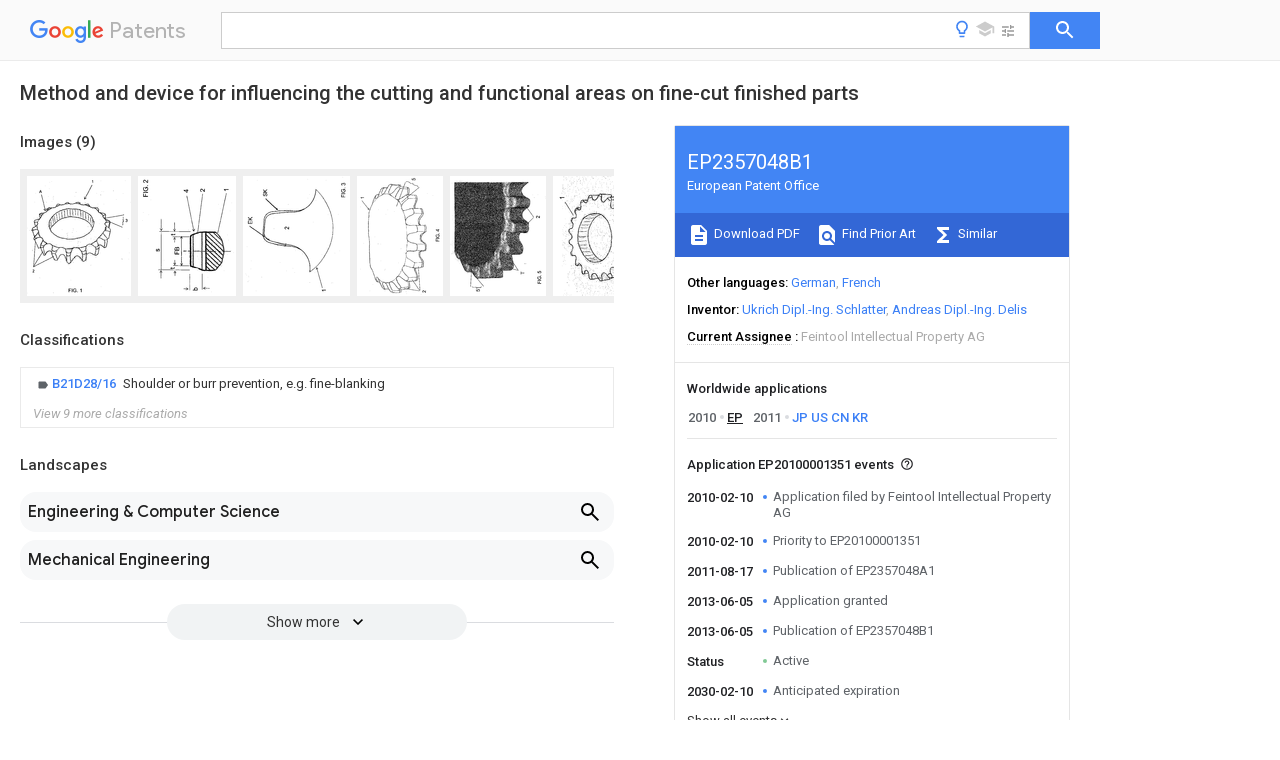

--- FILE ---
content_type: text/html
request_url: https://patents.google.com/patent/EP2357048B1/en
body_size: 40477
content:
<!DOCTYPE html>
<html lang="en">
  <head>
    <title>EP2357048B1 - Method and device for influencing the cutting and functional areas on fine-cut finished parts 
        - Google Patents</title>

    <meta name="viewport" content="width=device-width, initial-scale=1">
    <meta charset="UTF-8">
    <meta name="referrer" content="origin-when-crossorigin">
    <link rel="canonical" href="https://patents.google.com/patent/EP2357048B1/en">
    
    <meta name="DC.type" content="patent">
    <meta name="DC.title" content="Method and device for influencing the cutting and functional areas on fine-cut finished parts 
       ">
    <meta name="DC.date" content="2010-02-10" scheme="dateSubmitted">
    <meta name="DC.description" content="">
    <meta name="citation_patent_application_number" content="EP:20100001351">
    <meta name="citation_pdf_url" content="https://patentimages.storage.googleapis.com/5f/dd/57/bada1ec48a739c/EP2357048B1.pdf">
    <meta name="citation_patent_number" content="EP:2357048:B1">
    <meta name="DC.date" content="2013-06-05" scheme="issue">
    <meta name="DC.contributor" content="Ukrich Dipl.-Ing. Schlatter" scheme="inventor">
    <meta name="DC.contributor" content="Andreas Dipl.-Ing. Delis" scheme="inventor">
    <meta name="DC.contributor" content="Feintool Intellectual Property AG" scheme="assignee">
    <link rel="stylesheet" href="https://fonts.googleapis.com/css?family=Roboto:400,400italic,500,500italic,700">
    <link rel="stylesheet" href="https://fonts.googleapis.com/css?family=Product+Sans">
    <link rel="stylesheet" href="https://fonts.googleapis.com/css2?family=Google+Sans:wght@400;500;700">

    <style>
      
      #gb { top: 15px; left: auto; right: 0; width: auto; min-width: 135px !important; }   
      body { transition: none; }
    </style>
    <script></script>

    <script>
      window.version = 'patent-search.search_20250707_RC00';

      function sendFeedback() {
        userfeedback.api.startFeedback({
          'productId': '713680',
          'bucket': 'patent-search-web',
          'productVersion': window.version,
        });
      }

      window.experiments = {};
      window.experiments.patentCountries = "ae,ag,al,am,ao,ap,ar,at,au,aw,az,ba,bb,bd,be,bf,bg,bh,bj,bn,bo,br,bw,bx,by,bz,ca,cf,cg,ch,ci,cl,cm,cn,co,cr,cs,cu,cy,cz,dd,de,dj,dk,dm,do,dz,ea,ec,ee,eg,em,ep,es,fi,fr,ga,gb,gc,gd,ge,gh,gm,gn,gq,gr,gt,gw,hk,hn,hr,hu,ib,id,ie,il,in,ir,is,it,jo,jp,ke,kg,kh,km,kn,kp,kr,kw,kz,la,lc,li,lk,lr,ls,lt,lu,lv,ly,ma,mc,md,me,mg,mk,ml,mn,mo,mr,mt,mw,mx,my,mz,na,ne,ng,ni,nl,no,nz,oa,om,pa,pe,pg,ph,pl,pt,py,qa,ro,rs,ru,rw,sa,sc,sd,se,sg,si,sk,sl,sm,sn,st,su,sv,sy,sz,td,tg,th,tj,tm,tn,tr,tt,tw,tz,ua,ug,us,uy,uz,vc,ve,vn,wo,yu,za,zm,zw";
      
      
      window.experiments.keywordWizard = true;
      
      
      
      window.experiments.definitions = true;
      window.experiments.plogs = true;

      window.Polymer = {
        dom: 'shady',
        lazyRegister: true,
      };
    </script>

    <script src="//www.gstatic.com/patent-search/frontend/patent-search.search_20250707_RC00/scs/compiled_dir/webcomponentsjs/webcomponents-lite.min.js"></script>
    <link rel="import" href="//www.gstatic.com/patent-search/frontend/patent-search.search_20250707_RC00/scs/compiled_dir/search-app-vulcanized.html">
  </head>
  <body unresolved>
    
    
    <script></script>
    <script src="//www.gstatic.com/patent-search/frontend/patent-search.search_20250707_RC00/scs/compiled_dir/search-app-vulcanized.js"></script>
    <search-app>
      
      

      <article class="result" itemscope itemtype="http://schema.org/ScholarlyArticle">
  <h1 itemprop="pageTitle">EP2357048B1 - Method and device for influencing the cutting and functional areas on fine-cut finished parts 
        - Google Patents</h1>
  <span itemprop="title">Method and device for influencing the cutting and functional areas on fine-cut finished parts 
       </span>

  <meta itemprop="type" content="patent">
  <a href="https://patentimages.storage.googleapis.com/5f/dd/57/bada1ec48a739c/EP2357048B1.pdf" itemprop="pdfLink">Download PDF</a>
  <h2>Info</h2>

  <dl>
    <dt>Publication number</dt>
    <dd itemprop="publicationNumber">EP2357048B1</dd>
    <meta itemprop="numberWithoutCodes" content="2357048">
    <meta itemprop="kindCode" content="B1">
    <meta itemprop="publicationDescription" content="Granted patent">
    <span>EP2357048B1</span>
    <span>EP20100001351</span>
    <span>EP10001351A</span>
    <span>EP2357048B1</span>
    <span>EP 2357048 B1</span>
    <span>EP2357048 B1</span>
    <span>EP 2357048B1</span>
    <span>EP 20100001351 </span>
    <span>EP20100001351 </span>
    <span>EP 20100001351</span>
    <span>EP 10001351 A</span>
    <span>EP10001351 A</span>
    <span>EP 10001351A</span>
    <span>EP 2357048 B1</span>
    <span>EP2357048 B1</span>
    <span>EP 2357048B1</span>

    <dt>Authority</dt>
    <dd itemprop="countryCode">EP</dd>
    <dd itemprop="countryName">European Patent Office</dd>

    <dt>Prior art keywords</dt>
    <dd itemprop="priorArtKeywords" repeat>reduction</dd>
    <dd itemprop="priorArtKeywords" repeat>contour</dd>
    <dd itemprop="priorArtKeywords" repeat>blank</dd>
    <dd itemprop="priorArtKeywords" repeat>cutting</dd>
    <dd itemprop="priorArtKeywords" repeat>fine</dd>

    <dt>Prior art date</dt>
    <dd><time itemprop="priorArtDate" datetime="2010-02-10">2010-02-10</time></dd>

    <dt>Legal status (The legal status is an assumption and is not a legal conclusion. Google has not performed a legal analysis and makes no representation as to the accuracy of the status listed.)</dt>
    <dd itemprop="legalStatusIfi" itemscope>
      <span itemprop="status">Active</span>
    </dd>
  </dl>

  <dt>Application number</dt>
  <dd itemprop="applicationNumber">EP20100001351</dd>

  <dt>Other languages</dt>
  <dd itemprop="otherLanguages" itemscope repeat>
    <a href="/patent/EP2357048B1/de">
      <span itemprop="name">German</span> (<span itemprop="code">de</span>)
    </a>
  </dd>
  <dd itemprop="otherLanguages" itemscope repeat>
    <a href="/patent/EP2357048B1/fr">
      <span itemprop="name">French</span> (<span itemprop="code">fr</span>)
    </a>
  </dd>

  <dt>Other versions</dt>
  <dd itemprop="directAssociations" itemscope repeat>
    <a href="/patent/EP2357048A1/en">
      <span itemprop="publicationNumber">EP2357048A1</span>
      (<span itemprop="primaryLanguage">en</span>
    </a>
  </dd>

  <dt>Inventor</dt>
  <dd itemprop="inventor" repeat>Ukrich Dipl.-Ing. Schlatter</dd>
  <dd itemprop="inventor" repeat>Andreas Dipl.-Ing. Delis</dd>

  <dt>Current Assignee (The listed assignees may be inaccurate. Google has not performed a legal analysis and makes no representation or warranty as to the accuracy of the list.)</dt>
  <dd itemprop="assigneeCurrent" repeat>
    Feintool Intellectual Property AG
  </dd>

  <dt>Original Assignee</dt>
  <dd itemprop="assigneeOriginal" repeat>Feintool Intellectual Property AG</dd>

  <dt>Priority date (The priority date is an assumption and is not a legal conclusion. Google has not performed a legal analysis and makes no representation as to the accuracy of the date listed.)</dt>
  <dd><time itemprop="priorityDate" datetime="2010-02-10">2010-02-10</time></dd>

  <dt>Filing date</dt>
  <dd><time itemprop="filingDate" datetime="2010-02-10">2010-02-10</time></dd>

  <dt>Publication date</dt>
  <dd><time itemprop="publicationDate" datetime="2013-06-05">2013-06-05</time></dd>

  
  <dd itemprop="events" itemscope repeat>
    <time itemprop="date" datetime="2010-02-10">2010-02-10</time>
    <span itemprop="title">Application filed by Feintool Intellectual Property AG</span>
    <span itemprop="type">filed</span>
    <span itemprop="critical" content="true" bool>Critical</span>
    
    
    
    <span itemprop="assigneeSearch">Feintool Intellectual Property AG</span>
  </dd>
  <dd itemprop="events" itemscope repeat>
    <time itemprop="date" datetime="2010-02-10">2010-02-10</time>
    <span itemprop="title">Priority to EP20100001351</span>
    <span itemprop="type">priority</span>
    <span itemprop="critical" content="true" bool>Critical</span>
    
    
    <span itemprop="documentId">patent/EP2357048B1/en</span>
    
  </dd>
  <dd itemprop="events" itemscope repeat>
    <time itemprop="date" datetime="2011-02-09">2011-02-09</time>
    <span itemprop="title">Priority to US13/024,114</span>
    <span itemprop="type">priority</span>
    
    
    
    <span itemprop="documentId">patent/US8826540B2/en</span>
    
  </dd>
  <dd itemprop="events" itemscope repeat>
    <time itemprop="date" datetime="2011-02-09">2011-02-09</time>
    <span itemprop="title">Priority to JP2011025592A</span>
    <span itemprop="type">priority</span>
    
    
    
    <span itemprop="documentId">patent/JP5902392B2/en</span>
    
  </dd>
  <dd itemprop="events" itemscope repeat>
    <time itemprop="date" datetime="2011-02-10">2011-02-10</time>
    <span itemprop="title">Priority to KR1020110012013A</span>
    <span itemprop="type">priority</span>
    
    
    
    <span itemprop="documentId">patent/KR101823568B1/en</span>
    
  </dd>
  <dd itemprop="events" itemscope repeat>
    <time itemprop="date" datetime="2011-02-10">2011-02-10</time>
    <span itemprop="title">Priority to CN201110081562.XA</span>
    <span itemprop="type">priority</span>
    
    
    
    <span itemprop="documentId">patent/CN102189168B/en</span>
    
  </dd>
  <dd itemprop="events" itemscope repeat>
    <time itemprop="date" datetime="2011-08-17">2011-08-17</time>
    <span itemprop="title">Publication of EP2357048A1</span>
    <span itemprop="type">publication</span>
    <span itemprop="critical" content="true" bool>Critical</span>
    
    
    <span itemprop="documentId">patent/EP2357048A1/en</span>
    
  </dd>
  <dd itemprop="events" itemscope repeat>
    <time itemprop="date" datetime="2013-06-05">2013-06-05</time>
    <span itemprop="title">Application granted</span>
    <span itemprop="type">granted</span>
    <span itemprop="critical" content="true" bool>Critical</span>
    
    
    
    
  </dd>
  <dd itemprop="events" itemscope repeat>
    <time itemprop="date" datetime="2013-06-05">2013-06-05</time>
    <span itemprop="title">Publication of EP2357048B1</span>
    <span itemprop="type">publication</span>
    <span itemprop="critical" content="true" bool>Critical</span>
    
    
    <span itemprop="documentId">patent/EP2357048B1/en</span>
    
  </dd>
  <dd itemprop="events" itemscope repeat>
    <time itemprop="date">Status</time>
    <span itemprop="title">Active</span>
    <span itemprop="type">legal-status</span>
    <span itemprop="critical" content="true" bool>Critical</span>
    <span itemprop="current" content="true" bool>Current</span>
    
    
    
  </dd>
  <dd itemprop="events" itemscope repeat>
    <time itemprop="date" datetime="2030-02-10">2030-02-10</time>
    <span itemprop="title">Anticipated expiration</span>
    <span itemprop="type">legal-status</span>
    <span itemprop="critical" content="true" bool>Critical</span>
    
    
    
    
  </dd>

  <h2>Links</h2>
  <ul>
    

    <li itemprop="links" itemscope repeat>
        <meta itemprop="id" content="espacenetLink">
        <a href="https://worldwide.espacenet.com/publicationDetails/biblio?CC=EP&amp;NR=2357048B1&amp;KC=B1&amp;FT=D" itemprop="url" target="_blank"><span itemprop="text">Espacenet</span></a>
      </li>
      <li itemprop="links" itemscope repeat>
        <meta itemprop="id" content="gpiLink">
        <a href="https://data.epo.org/gpi/EP2357048B1" itemprop="url" target="_blank"><span itemprop="text">EPO GPI</span></a>
      </li>

    <li itemprop="links" itemscope repeat>
      <meta itemprop="id" content="epRegisterLink">
      <a href="https://register.epo.org/espacenet/application?number=EP10001351" itemprop="url" target="_blank"><span itemprop="text">EP Register</span></a>
    </li>

    <li itemprop="links" itemscope repeat>
      <meta itemprop="id" content="globalDossierLink">
      <a href="https://globaldossier.uspto.gov/result/application/EP/10001351/1" itemprop="url" target="_blank"><span itemprop="text">Global Dossier</span></a>
    </li>

    

      

      

      
      <li itemprop="links" itemscope repeat>
        <meta itemprop="id" content="stackexchangeLink">
        <a href="https://patents.stackexchange.com/questions/tagged/EP2357048B1" itemprop="url"><span itemprop="text">Discuss</span></a>
      </li>
  </ul>

  <ul itemprop="concept" itemscope>
    <li itemprop="match" itemscope repeat>
      <span itemprop="id">238000005520</span>
      <span itemprop="name">cutting process</span>
      <span itemprop="domain">Methods</span>
      <span itemprop="svg_large"></span>
      <span itemprop="svg_small"></span>
      <span itemprop="smiles"></span>
      <span itemprop="inchi_key"></span>
      <span itemprop="similarity">0.000</span>
      <span itemprop="sections" repeat>title</span>
      <span itemprop="sections" repeat>claims</span>
      <span itemprop="sections" repeat>description</span>
      <span itemprop="count">46</span>
    </li>
    <li itemprop="match" itemscope repeat>
      <span itemprop="id">238000000034</span>
      <span itemprop="name">method</span>
      <span itemprop="domain">Methods</span>
      <span itemprop="svg_large"></span>
      <span itemprop="svg_small"></span>
      <span itemprop="smiles"></span>
      <span itemprop="inchi_key"></span>
      <span itemprop="similarity">0.000</span>
      <span itemprop="sections" repeat>title</span>
      <span itemprop="sections" repeat>claims</span>
      <span itemprop="sections" repeat>description</span>
      <span itemprop="count">21</span>
    </li>
    <li itemprop="match" itemscope repeat>
      <span itemprop="id">239000000463</span>
      <span itemprop="name">material</span>
      <span itemprop="domain">Substances</span>
      <span itemprop="svg_large"></span>
      <span itemprop="svg_small"></span>
      <span itemprop="smiles"></span>
      <span itemprop="inchi_key"></span>
      <span itemprop="similarity">0.000</span>
      <span itemprop="sections" repeat>claims</span>
      <span itemprop="sections" repeat>description</span>
      <span itemprop="count">37</span>
    </li>
    <li itemprop="match" itemscope repeat>
      <span itemprop="id">238000012876</span>
      <span itemprop="name">topography</span>
      <span itemprop="domain">Methods</span>
      <span itemprop="svg_large"></span>
      <span itemprop="svg_small"></span>
      <span itemprop="smiles"></span>
      <span itemprop="inchi_key"></span>
      <span itemprop="similarity">0.000</span>
      <span itemprop="sections" repeat>claims</span>
      <span itemprop="sections" repeat>description</span>
      <span itemprop="count">10</span>
    </li>
    <li itemprop="match" itemscope repeat>
      <span itemprop="id">238000004088</span>
      <span itemprop="name">simulation</span>
      <span itemprop="domain">Methods</span>
      <span itemprop="svg_large"></span>
      <span itemprop="svg_small"></span>
      <span itemprop="smiles"></span>
      <span itemprop="inchi_key"></span>
      <span itemprop="similarity">0.000</span>
      <span itemprop="sections" repeat>claims</span>
      <span itemprop="sections" repeat>description</span>
      <span itemprop="count">7</span>
    </li>
    <li itemprop="match" itemscope repeat>
      <span itemprop="id">239000002184</span>
      <span itemprop="name">metal</span>
      <span itemprop="domain">Substances</span>
      <span itemprop="svg_large"></span>
      <span itemprop="svg_small"></span>
      <span itemprop="smiles"></span>
      <span itemprop="inchi_key"></span>
      <span itemprop="similarity">0.000</span>
      <span itemprop="sections" repeat>claims</span>
      <span itemprop="count">5</span>
    </li>
    <li itemprop="match" itemscope repeat>
      <span itemprop="id">230000006735</span>
      <span itemprop="name">deficit</span>
      <span itemprop="domain">Effects</span>
      <span itemprop="svg_large"></span>
      <span itemprop="svg_small"></span>
      <span itemprop="smiles"></span>
      <span itemprop="inchi_key"></span>
      <span itemprop="similarity">0.000</span>
      <span itemprop="sections" repeat>claims</span>
      <span itemprop="count">1</span>
    </li>
    <li itemprop="match" itemscope repeat>
      <span itemprop="id">238000007373</span>
      <span itemprop="name">indentation</span>
      <span itemprop="domain">Methods</span>
      <span itemprop="svg_large"></span>
      <span itemprop="svg_small"></span>
      <span itemprop="smiles"></span>
      <span itemprop="inchi_key"></span>
      <span itemprop="similarity">0.000</span>
      <span itemprop="sections" repeat>description</span>
      <span itemprop="count">20</span>
    </li>
    <li itemprop="match" itemscope repeat>
      <span itemprop="id">229910000831</span>
      <span itemprop="name">Steel</span>
      <span itemprop="domain">Inorganic materials</span>
      <span itemprop="svg_large"></span>
      <span itemprop="svg_small"></span>
      <span itemprop="smiles"></span>
      <span itemprop="inchi_key"></span>
      <span itemprop="similarity">0.000</span>
      <span itemprop="sections" repeat>description</span>
      <span itemprop="count">7</span>
    </li>
    <li itemprop="match" itemscope repeat>
      <span itemprop="id">239000010959</span>
      <span itemprop="name">steel</span>
      <span itemprop="domain">Substances</span>
      <span itemprop="svg_large"></span>
      <span itemprop="svg_small"></span>
      <span itemprop="smiles"></span>
      <span itemprop="inchi_key"></span>
      <span itemprop="similarity">0.000</span>
      <span itemprop="sections" repeat>description</span>
      <span itemprop="count">7</span>
    </li>
    <li itemprop="match" itemscope repeat>
      <span itemprop="id">238000004519</span>
      <span itemprop="name">manufacturing process</span>
      <span itemprop="domain">Methods</span>
      <span itemprop="svg_large"></span>
      <span itemprop="svg_small"></span>
      <span itemprop="smiles"></span>
      <span itemprop="inchi_key"></span>
      <span itemprop="similarity">0.000</span>
      <span itemprop="sections" repeat>description</span>
      <span itemprop="count">6</span>
    </li>
    <li itemprop="match" itemscope repeat>
      <span itemprop="id">238000003780</span>
      <span itemprop="name">insertion</span>
      <span itemprop="domain">Methods</span>
      <span itemprop="svg_large"></span>
      <span itemprop="svg_small"></span>
      <span itemprop="smiles"></span>
      <span itemprop="inchi_key"></span>
      <span itemprop="similarity">0.000</span>
      <span itemprop="sections" repeat>description</span>
      <span itemprop="count">4</span>
    </li>
    <li itemprop="match" itemscope repeat>
      <span itemprop="id">230000037431</span>
      <span itemprop="name">insertion</span>
      <span itemprop="domain">Effects</span>
      <span itemprop="svg_large"></span>
      <span itemprop="svg_small"></span>
      <span itemprop="smiles"></span>
      <span itemprop="inchi_key"></span>
      <span itemprop="similarity">0.000</span>
      <span itemprop="sections" repeat>description</span>
      <span itemprop="count">4</span>
    </li>
    <li itemprop="match" itemscope repeat>
      <span itemprop="id">230000007547</span>
      <span itemprop="name">defect</span>
      <span itemprop="domain">Effects</span>
      <span itemprop="svg_large"></span>
      <span itemprop="svg_small"></span>
      <span itemprop="smiles"></span>
      <span itemprop="inchi_key"></span>
      <span itemprop="similarity">0.000</span>
      <span itemprop="sections" repeat>description</span>
      <span itemprop="count">3</span>
    </li>
    <li itemprop="match" itemscope repeat>
      <span itemprop="id">230000007704</span>
      <span itemprop="name">transition</span>
      <span itemprop="domain">Effects</span>
      <span itemprop="svg_large"></span>
      <span itemprop="svg_small"></span>
      <span itemprop="smiles"></span>
      <span itemprop="inchi_key"></span>
      <span itemprop="similarity">0.000</span>
      <span itemprop="sections" repeat>description</span>
      <span itemprop="count">3</span>
    </li>
    <li itemprop="match" itemscope repeat>
      <span itemprop="id">230000003247</span>
      <span itemprop="name">decreasing effect</span>
      <span itemprop="domain">Effects</span>
      <span itemprop="svg_large"></span>
      <span itemprop="svg_small"></span>
      <span itemprop="smiles"></span>
      <span itemprop="inchi_key"></span>
      <span itemprop="similarity">0.000</span>
      <span itemprop="sections" repeat>description</span>
      <span itemprop="count">2</span>
    </li>
    <li itemprop="match" itemscope repeat>
      <span itemprop="id">230000001419</span>
      <span itemprop="name">dependent effect</span>
      <span itemprop="domain">Effects</span>
      <span itemprop="svg_large"></span>
      <span itemprop="svg_small"></span>
      <span itemprop="smiles"></span>
      <span itemprop="inchi_key"></span>
      <span itemprop="similarity">0.000</span>
      <span itemprop="sections" repeat>description</span>
      <span itemprop="count">2</span>
    </li>
    <li itemprop="match" itemscope repeat>
      <span itemprop="id">230000000712</span>
      <span itemprop="name">assembly</span>
      <span itemprop="domain">Effects</span>
      <span itemprop="svg_large"></span>
      <span itemprop="svg_small"></span>
      <span itemprop="smiles"></span>
      <span itemprop="inchi_key"></span>
      <span itemprop="similarity">0.000</span>
      <span itemprop="sections" repeat>description</span>
      <span itemprop="count">1</span>
    </li>
    <li itemprop="match" itemscope repeat>
      <span itemprop="id">238000000429</span>
      <span itemprop="name">assembly</span>
      <span itemprop="domain">Methods</span>
      <span itemprop="svg_large"></span>
      <span itemprop="svg_small"></span>
      <span itemprop="smiles"></span>
      <span itemprop="inchi_key"></span>
      <span itemprop="similarity">0.000</span>
      <span itemprop="sections" repeat>description</span>
      <span itemprop="count">1</span>
    </li>
    <li itemprop="match" itemscope repeat>
      <span itemprop="id">TZCXTZWJZNENPQ-UHFFFAOYSA-L</span>
      <span itemprop="name">barium sulfate</span>
      <span itemprop="domain">Chemical compound</span>
      <span itemprop="svg_large"></span>
      <span itemprop="svg_small"></span>
      <span itemprop="smiles">[Ba&#43;2].[O-]S([O-])(=O)=O</span>
      <span itemprop="inchi_key">TZCXTZWJZNENPQ-UHFFFAOYSA-L</span>
      <span itemprop="similarity">0.000</span>
      <span itemprop="sections" repeat>description</span>
      <span itemprop="count">1</span>
    </li>
    <li itemprop="match" itemscope repeat>
      <span itemprop="id">230000005540</span>
      <span itemprop="name">biological transmission</span>
      <span itemprop="domain">Effects</span>
      <span itemprop="svg_large"></span>
      <span itemprop="svg_small"></span>
      <span itemprop="smiles"></span>
      <span itemprop="inchi_key"></span>
      <span itemprop="similarity">0.000</span>
      <span itemprop="sections" repeat>description</span>
      <span itemprop="count">1</span>
    </li>
    <li itemprop="match" itemscope repeat>
      <span itemprop="id">238000000641</span>
      <span itemprop="name">cold extrusion</span>
      <span itemprop="domain">Methods</span>
      <span itemprop="svg_large"></span>
      <span itemprop="svg_small"></span>
      <span itemprop="smiles"></span>
      <span itemprop="inchi_key"></span>
      <span itemprop="similarity">0.000</span>
      <span itemprop="sections" repeat>description</span>
      <span itemprop="count">1</span>
    </li>
    <li itemprop="match" itemscope repeat>
      <span itemprop="id">238000010276</span>
      <span itemprop="name">construction</span>
      <span itemprop="domain">Methods</span>
      <span itemprop="svg_large"></span>
      <span itemprop="svg_small"></span>
      <span itemprop="smiles"></span>
      <span itemprop="inchi_key"></span>
      <span itemprop="similarity">0.000</span>
      <span itemprop="sections" repeat>description</span>
      <span itemprop="count">1</span>
    </li>
    <li itemprop="match" itemscope repeat>
      <span itemprop="id">238000005516</span>
      <span itemprop="name">engineering process</span>
      <span itemprop="domain">Methods</span>
      <span itemprop="svg_large"></span>
      <span itemprop="svg_small"></span>
      <span itemprop="smiles"></span>
      <span itemprop="inchi_key"></span>
      <span itemprop="similarity">0.000</span>
      <span itemprop="sections" repeat>description</span>
      <span itemprop="count">1</span>
    </li>
    <li itemprop="match" itemscope repeat>
      <span itemprop="id">238000003754</span>
      <span itemprop="name">machining</span>
      <span itemprop="domain">Methods</span>
      <span itemprop="svg_large"></span>
      <span itemprop="svg_small"></span>
      <span itemprop="smiles"></span>
      <span itemprop="inchi_key"></span>
      <span itemprop="similarity">0.000</span>
      <span itemprop="sections" repeat>description</span>
      <span itemprop="count">1</span>
    </li>
    <li itemprop="match" itemscope repeat>
      <span itemprop="id">238000004080</span>
      <span itemprop="name">punching</span>
      <span itemprop="domain">Methods</span>
      <span itemprop="svg_large"></span>
      <span itemprop="svg_small"></span>
      <span itemprop="smiles"></span>
      <span itemprop="inchi_key"></span>
      <span itemprop="similarity">0.000</span>
      <span itemprop="sections" repeat>description</span>
      <span itemprop="count">1</span>
    </li>
    <li itemprop="match" itemscope repeat>
      <span itemprop="id">238000007790</span>
      <span itemprop="name">scraping</span>
      <span itemprop="domain">Methods</span>
      <span itemprop="svg_large"></span>
      <span itemprop="svg_small"></span>
      <span itemprop="smiles"></span>
      <span itemprop="inchi_key"></span>
      <span itemprop="similarity">0.000</span>
      <span itemprop="sections" repeat>description</span>
      <span itemprop="count">1</span>
    </li>
    <li itemprop="match" itemscope repeat>
      <span itemprop="id">239000011265</span>
      <span itemprop="name">semifinished product</span>
      <span itemprop="domain">Substances</span>
      <span itemprop="svg_large"></span>
      <span itemprop="svg_small"></span>
      <span itemprop="smiles"></span>
      <span itemprop="inchi_key"></span>
      <span itemprop="similarity">0.000</span>
      <span itemprop="sections" repeat>description</span>
      <span itemprop="count">1</span>
    </li>
    <li itemprop="match" itemscope repeat>
      <span itemprop="id">239000007858</span>
      <span itemprop="name">starting material</span>
      <span itemprop="domain">Substances</span>
      <span itemprop="svg_large"></span>
      <span itemprop="svg_small"></span>
      <span itemprop="smiles"></span>
      <span itemprop="inchi_key"></span>
      <span itemprop="similarity">0.000</span>
      <span itemprop="sections" repeat>description</span>
      <span itemprop="count">1</span>
    </li>
    <li itemprop="match" itemscope repeat>
      <span itemprop="id">239000013589</span>
      <span itemprop="name">supplement</span>
      <span itemprop="domain">Substances</span>
      <span itemprop="svg_large"></span>
      <span itemprop="svg_small"></span>
      <span itemprop="smiles"></span>
      <span itemprop="inchi_key"></span>
      <span itemprop="similarity">0.000</span>
      <span itemprop="sections" repeat>description</span>
      <span itemprop="count">1</span>
    </li>
    <li itemprop="match" itemscope repeat>
      <span itemprop="id">238000009966</span>
      <span itemprop="name">trimming</span>
      <span itemprop="domain">Methods</span>
      <span itemprop="svg_large"></span>
      <span itemprop="svg_small"></span>
      <span itemprop="smiles"></span>
      <span itemprop="inchi_key"></span>
      <span itemprop="similarity">0.000</span>
      <span itemprop="sections" repeat>description</span>
      <span itemprop="count">1</span>
    </li>
    <li itemprop="match" itemscope repeat>
      <span itemprop="id">238000011144</span>
      <span itemprop="name">upstream manufacturing</span>
      <span itemprop="domain">Methods</span>
      <span itemprop="svg_large"></span>
      <span itemprop="svg_small"></span>
      <span itemprop="smiles"></span>
      <span itemprop="inchi_key"></span>
      <span itemprop="similarity">0.000</span>
      <span itemprop="sections" repeat>description</span>
      <span itemprop="count">1</span>
    </li>
  </ul>

  <section>
    <h2>Images</h2>
    <ul>
      <li itemprop="images" itemscope repeat>
        <img itemprop="thumbnail" src="https://patentimages.storage.googleapis.com/20/63/38/e44fa5373fc95b/imgf0001.png">
        <meta itemprop="full" content="https://patentimages.storage.googleapis.com/42/63/db/443b61b171bee4/imgf0001.png">
        <ul>
          <li itemprop="callouts" itemscope repeat>
            <meta itemprop="figurePage" content="0">
            <meta itemprop="id" content="1">
            <meta itemprop="label" content="sprocket">
            <span itemprop="bounds" itemscope>
              <meta itemprop="left" content="963">
              <meta itemprop="top" content="61">
              <meta itemprop="right" content="990">
              <meta itemprop="bottom" content="102">
            </span>
          </li>
          <li itemprop="callouts" itemscope repeat>
            <meta itemprop="figurePage" content="0">
            <meta itemprop="id" content="2">
            <meta itemprop="label" content="individual teeth">
            <span itemprop="bounds" itemscope>
              <meta itemprop="left" content="79">
              <meta itemprop="top" content="1392">
              <meta itemprop="right" content="112">
              <meta itemprop="bottom" content="1433">
            </span>
          </li>
          <li itemprop="callouts" itemscope repeat>
            <meta itemprop="figurePage" content="0">
            <meta itemprop="id" content="3">
            <meta itemprop="label" content="feeder">
            <span itemprop="bounds" itemscope>
              <meta itemprop="left" content="1463">
              <meta itemprop="top" content="638">
              <meta itemprop="right" content="1500">
              <meta itemprop="bottom" content="683">
            </span>
          </li>
        </ul>
      </li>
      <li itemprop="images" itemscope repeat>
        <img itemprop="thumbnail" src="https://patentimages.storage.googleapis.com/b5/ad/0f/5b63be80731f63/imgf0002.png">
        <meta itemprop="full" content="https://patentimages.storage.googleapis.com/91/60/82/bb4d5f62cb5bf3/imgf0002.png">
        <ul>
          <li itemprop="callouts" itemscope repeat>
            <meta itemprop="figurePage" content="1">
            <meta itemprop="id" content="1">
            <meta itemprop="label" content="sprocket">
            <span itemprop="bounds" itemscope>
              <meta itemprop="left" content="1334">
              <meta itemprop="top" content="203">
              <meta itemprop="right" content="1406">
              <meta itemprop="bottom" content="233">
            </span>
          </li>
          <li itemprop="callouts" itemscope repeat>
            <meta itemprop="figurePage" content="1">
            <meta itemprop="id" content="2">
            <meta itemprop="label" content="individual teeth">
            <span itemprop="bounds" itemscope>
              <meta itemprop="left" content="967">
              <meta itemprop="top" content="196">
              <meta itemprop="right" content="1039">
              <meta itemprop="bottom" content="249">
            </span>
          </li>
          <li itemprop="callouts" itemscope repeat>
            <meta itemprop="figurePage" content="1">
            <meta itemprop="id" content="4">
            <meta itemprop="label" content="indentation">
            <span itemprop="bounds" itemscope>
              <meta itemprop="left" content="709">
              <meta itemprop="top" content="202">
              <meta itemprop="right" content="780">
              <meta itemprop="bottom" content="259">
            </span>
          </li>
        </ul>
      </li>
      <li itemprop="images" itemscope repeat>
        <img itemprop="thumbnail" src="https://patentimages.storage.googleapis.com/5e/b8/26/341b4091dcee4d/imgf0003.png">
        <meta itemprop="full" content="https://patentimages.storage.googleapis.com/01/66/68/05f1d0164abe55/imgf0003.png">
        <ul>
          <li itemprop="callouts" itemscope repeat>
            <meta itemprop="figurePage" content="2">
            <meta itemprop="id" content="1">
            <meta itemprop="label" content="sprocket">
            <span itemprop="bounds" itemscope>
              <meta itemprop="left" content="1406">
              <meta itemprop="top" content="2012">
              <meta itemprop="right" content="1473">
              <meta itemprop="bottom" content="2056">
            </span>
          </li>
          <li itemprop="callouts" itemscope repeat>
            <meta itemprop="figurePage" content="2">
            <meta itemprop="id" content="2">
            <meta itemprop="label" content="individual teeth">
            <span itemprop="bounds" itemscope>
              <meta itemprop="left" content="738">
              <meta itemprop="top" content="898">
              <meta itemprop="right" content="818">
              <meta itemprop="bottom" content="954">
            </span>
          </li>
        </ul>
      </li>
      <li itemprop="images" itemscope repeat>
        <img itemprop="thumbnail" src="https://patentimages.storage.googleapis.com/39/60/00/124f355b933156/imgf0004.png">
        <meta itemprop="full" content="https://patentimages.storage.googleapis.com/4e/ca/c9/f8eb6db33af747/imgf0004.png">
        <ul>
          <li itemprop="callouts" itemscope repeat>
            <meta itemprop="figurePage" content="3">
            <meta itemprop="id" content="2">
            <meta itemprop="label" content="individual teeth">
            <span itemprop="bounds" itemscope>
              <meta itemprop="left" content="1386">
              <meta itemprop="top" content="2430">
              <meta itemprop="right" content="1455">
              <meta itemprop="bottom" content="2484">
            </span>
          </li>
          <li itemprop="callouts" itemscope repeat>
            <meta itemprop="figurePage" content="3">
            <meta itemprop="id" content="5">
            <meta itemprop="label" content="indentation">
            <span itemprop="bounds" itemscope>
              <meta itemprop="left" content="1157">
              <meta itemprop="top" content="42">
              <meta itemprop="right" content="1232">
              <meta itemprop="bottom" content="92">
            </span>
          </li>
        </ul>
      </li>
      <li itemprop="images" itemscope repeat>
        <img itemprop="thumbnail" src="https://patentimages.storage.googleapis.com/95/ba/4b/5351cdb0ec1824/imgf0005.png">
        <meta itemprop="full" content="https://patentimages.storage.googleapis.com/9a/fa/9d/73c89f4d7c3504/imgf0005.png">
        <ul>
          <li itemprop="callouts" itemscope repeat>
            <meta itemprop="figurePage" content="4">
            <meta itemprop="id" content="2">
            <meta itemprop="label" content="individual teeth">
            <span itemprop="bounds" itemscope>
              <meta itemprop="left" content="1748">
              <meta itemprop="top" content="799">
              <meta itemprop="right" content="1822">
              <meta itemprop="bottom" content="858">
            </span>
          </li>
        </ul>
      </li>
      <li itemprop="images" itemscope repeat>
        <img itemprop="thumbnail" src="https://patentimages.storage.googleapis.com/37/0b/13/1beb4c46e5dc19/imgf0006.png">
        <meta itemprop="full" content="https://patentimages.storage.googleapis.com/34/d7/3d/5120ee69e04fd6/imgf0006.png">
        <ul>
        </ul>
      </li>
      <li itemprop="images" itemscope repeat>
        <img itemprop="thumbnail" src="https://patentimages.storage.googleapis.com/f7/1e/4c/2f22fe41251744/imgf0007.png">
        <meta itemprop="full" content="https://patentimages.storage.googleapis.com/b9/a7/a3/7b6b2ae4cc6a95/imgf0007.png">
        <ul>
          <li itemprop="callouts" itemscope repeat>
            <meta itemprop="figurePage" content="6">
            <meta itemprop="id" content="10">
            <meta itemprop="label" content="guide plate">
            <span itemprop="bounds" itemscope>
              <meta itemprop="left" content="754">
              <meta itemprop="top" content="1610">
              <meta itemprop="right" content="805">
              <meta itemprop="bottom" content="1686">
            </span>
          </li>
          <li itemprop="callouts" itemscope repeat>
            <meta itemprop="figurePage" content="6">
            <meta itemprop="id" content="11">
            <meta itemprop="label" content="pressure plate">
            <span itemprop="bounds" itemscope>
              <meta itemprop="left" content="59">
              <meta itemprop="top" content="494">
              <meta itemprop="right" content="115">
              <meta itemprop="bottom" content="561">
            </span>
          </li>
          <li itemprop="callouts" itemscope repeat>
            <meta itemprop="figurePage" content="6">
            <meta itemprop="id" content="12">
            <meta itemprop="label" content="plate">
            <span itemprop="bounds" itemscope>
              <meta itemprop="left" content="1642">
              <meta itemprop="top" content="311">
              <meta itemprop="right" content="1692">
              <meta itemprop="bottom" content="388">
            </span>
          </li>
          <li itemprop="callouts" itemscope repeat>
            <meta itemprop="figurePage" content="6">
            <meta itemprop="id" content="13">
            <meta itemprop="label" content="punch">
            <span itemprop="bounds" itemscope>
              <meta itemprop="left" content="1620">
              <meta itemprop="top" content="1310">
              <meta itemprop="right" content="1678">
              <meta itemprop="bottom" content="1388">
            </span>
          </li>
          <li itemprop="callouts" itemscope repeat>
            <meta itemprop="figurePage" content="6">
            <meta itemprop="id" content="14">
            <meta itemprop="label" content="ejector">
            <span itemprop="bounds" itemscope>
              <meta itemprop="left" content="1656">
              <meta itemprop="top" content="520">
              <meta itemprop="right" content="1711">
              <meta itemprop="bottom" content="596">
            </span>
          </li>
          <li itemprop="callouts" itemscope repeat>
            <meta itemprop="figurePage" content="6">
            <meta itemprop="id" content="7">
            <meta itemprop="label" content="upper part">
            <span itemprop="bounds" itemscope>
              <meta itemprop="left" content="605">
              <meta itemprop="top" content="2011">
              <meta itemprop="right" content="679">
              <meta itemprop="bottom" content="2066">
            </span>
          </li>
          <li itemprop="callouts" itemscope repeat>
            <meta itemprop="figurePage" content="6">
            <meta itemprop="id" content="8">
            <meta itemprop="label" content="lower part">
            <span itemprop="bounds" itemscope>
              <meta itemprop="left" content="1269">
              <meta itemprop="top" content="2006">
              <meta itemprop="right" content="1343">
              <meta itemprop="bottom" content="2062">
            </span>
          </li>
          <li itemprop="callouts" itemscope repeat>
            <meta itemprop="figurePage" content="6">
            <meta itemprop="id" content="9">
            <meta itemprop="label" content="punch">
            <span itemprop="bounds" itemscope>
              <meta itemprop="left" content="598">
              <meta itemprop="top" content="1615">
              <meta itemprop="right" content="666">
              <meta itemprop="bottom" content="1670">
            </span>
          </li>
        </ul>
      </li>
      <li itemprop="images" itemscope repeat>
        <img itemprop="thumbnail" src="https://patentimages.storage.googleapis.com/f6/c0/db/17b5c9c15d6603/imgf0008.png">
        <meta itemprop="full" content="https://patentimages.storage.googleapis.com/e8/56/88/fa7179e10cbde2/imgf0008.png">
        <ul>
          <li itemprop="callouts" itemscope repeat>
            <meta itemprop="figurePage" content="7">
            <meta itemprop="id" content="15">
            <meta itemprop="label" content="guide plate">
            <span itemprop="bounds" itemscope>
              <meta itemprop="left" content="730">
              <meta itemprop="top" content="1888">
              <meta itemprop="right" content="798">
              <meta itemprop="bottom" content="1980">
            </span>
          </li>
          <li itemprop="callouts" itemscope repeat>
            <meta itemprop="figurePage" content="7">
            <meta itemprop="id" content="16">
            <meta itemprop="label" content="punch">
            <span itemprop="bounds" itemscope>
              <meta itemprop="left" content="595">
              <meta itemprop="top" content="1901">
              <meta itemprop="right" content="668">
              <meta itemprop="bottom" content="1993">
            </span>
          </li>
          <li itemprop="callouts" itemscope repeat>
            <meta itemprop="figurePage" content="7">
            <meta itemprop="id" content="17">
            <meta itemprop="label" content="pressure plate">
            <span itemprop="bounds" itemscope>
              <meta itemprop="left" content="527">
              <meta itemprop="top" content="81">
              <meta itemprop="right" content="596">
              <meta itemprop="bottom" content="174">
            </span>
          </li>
          <li itemprop="callouts" itemscope repeat>
            <meta itemprop="figurePage" content="7">
            <meta itemprop="id" content="18">
            <meta itemprop="label" content="die">
            <span itemprop="bounds" itemscope>
              <meta itemprop="left" content="1204">
              <meta itemprop="top" content="92">
              <meta itemprop="right" content="1272">
              <meta itemprop="bottom" content="183">
            </span>
          </li>
          <li itemprop="callouts" itemscope repeat>
            <meta itemprop="figurePage" content="7">
            <meta itemprop="id" content="19">
            <meta itemprop="label" content="ejector">
            <span itemprop="bounds" itemscope>
              <meta itemprop="left" content="1208">
              <meta itemprop="top" content="1866">
              <meta itemprop="right" content="1276">
              <meta itemprop="bottom" content="1973">
            </span>
          </li>
          <li itemprop="callouts" itemscope repeat>
            <meta itemprop="figurePage" content="7">
            <meta itemprop="id" content="6">
            <meta itemprop="label" content="first stage blank">
            <span itemprop="bounds" itemscope>
              <meta itemprop="left" content="920">
              <meta itemprop="top" content="1890">
              <meta itemprop="right" content="981">
              <meta itemprop="bottom" content="1935">
            </span>
          </li>
        </ul>
      </li>
      <li itemprop="images" itemscope repeat>
        <img itemprop="thumbnail" src="https://patentimages.storage.googleapis.com/35/be/28/e8a4b7b21ef56a/imgf0009.png">
        <meta itemprop="full" content="https://patentimages.storage.googleapis.com/b6/98/12/5df6ace4a10643/imgf0009.png">
        <ul>
          <li itemprop="callouts" itemscope repeat>
            <meta itemprop="figurePage" content="8">
            <meta itemprop="id" content="16">
            <meta itemprop="label" content="punch">
            <span itemprop="bounds" itemscope>
              <meta itemprop="left" content="406">
              <meta itemprop="top" content="1100">
              <meta itemprop="right" content="478">
              <meta itemprop="bottom" content="1202">
            </span>
          </li>
          <li itemprop="callouts" itemscope repeat>
            <meta itemprop="figurePage" content="8">
            <meta itemprop="id" content="18">
            <meta itemprop="label" content="die">
            <span itemprop="bounds" itemscope>
              <meta itemprop="left" content="1485">
              <meta itemprop="top" content="510">
              <meta itemprop="right" content="1558">
              <meta itemprop="bottom" content="610">
            </span>
          </li>
          <li itemprop="callouts" itemscope repeat>
            <meta itemprop="figurePage" content="8">
            <meta itemprop="id" content="20">
            <meta itemprop="label" content="Matrizeneinlauf">
            <span itemprop="bounds" itemscope>
              <meta itemprop="left" content="797">
              <meta itemprop="top" content="487">
              <meta itemprop="right" content="869">
              <meta itemprop="bottom" content="591">
            </span>
          </li>
          <li itemprop="callouts" itemscope repeat>
            <meta itemprop="figurePage" content="8">
            <meta itemprop="id" content="21">
            <meta itemprop="label" content="portion">
            <span itemprop="bounds" itemscope>
              <meta itemprop="left" content="1151">
              <meta itemprop="top" content="224">
              <meta itemprop="right" content="1227">
              <meta itemprop="bottom" content="347">
            </span>
          </li>
          <li itemprop="callouts" itemscope repeat>
            <meta itemprop="figurePage" content="8">
            <meta itemprop="id" content="22">
            <meta itemprop="label" content="sharp transition">
            <span itemprop="bounds" itemscope>
              <meta itemprop="left" content="1343">
              <meta itemprop="top" content="223">
              <meta itemprop="right" content="1419">
              <meta itemprop="bottom" content="330">
            </span>
          </li>
          <li itemprop="callouts" itemscope repeat>
            <meta itemprop="figurePage" content="8">
            <meta itemprop="id" content="6">
            <meta itemprop="label" content="first stage blank">
            <span itemprop="bounds" itemscope>
              <meta itemprop="left" content="1203">
              <meta itemprop="top" content="1288">
              <meta itemprop="right" content="1293">
              <meta itemprop="bottom" content="1345">
            </span>
          </li>
        </ul>
      </li>
    </ul>
  </section>

  <section>
    <h2>Classifications</h2>
    <ul>
      <li>
        <ul itemprop="classifications" itemscope repeat>
          <li itemprop="classifications" itemscope repeat>
            <span itemprop="Code">B</span>&mdash;<span itemprop="Description">PERFORMING OPERATIONS; TRANSPORTING</span>
            <meta itemprop="IsCPC" content="true">
          </li>
          <li itemprop="classifications" itemscope repeat>
            <span itemprop="Code">B21</span>&mdash;<span itemprop="Description">MECHANICAL METAL-WORKING WITHOUT ESSENTIALLY REMOVING MATERIAL; PUNCHING METAL</span>
            <meta itemprop="IsCPC" content="true">
          </li>
          <li itemprop="classifications" itemscope repeat>
            <span itemprop="Code">B21D</span>&mdash;<span itemprop="Description">WORKING OR PROCESSING OF SHEET METAL OR METAL TUBES, RODS OR PROFILES WITHOUT ESSENTIALLY REMOVING MATERIAL; PUNCHING METAL</span>
            <meta itemprop="IsCPC" content="true">
          </li>
          <li itemprop="classifications" itemscope repeat>
            <span itemprop="Code">B21D28/00</span>&mdash;<span itemprop="Description">Shaping by press-cutting; Perforating</span>
            <meta itemprop="IsCPC" content="true">
          </li>
          <li itemprop="classifications" itemscope repeat>
            <span itemprop="Code">B21D28/02</span>&mdash;<span itemprop="Description">Punching blanks or articles with or without obtaining scrap; Notching</span>
            <meta itemprop="IsCPC" content="true">
          </li>
          <li itemprop="classifications" itemscope repeat>
            <span itemprop="Code">B21D28/16</span>&mdash;<span itemprop="Description">Shoulder or burr prevention, e.g. fine-blanking</span>
            <meta itemprop="Leaf" content="true"><meta itemprop="FirstCode" content="true"><meta itemprop="IsCPC" content="true">
          </li>
        </ul>
      </li>
      <li>
        <ul itemprop="classifications" itemscope repeat>
          <li itemprop="classifications" itemscope repeat>
            <span itemprop="Code">B</span>&mdash;<span itemprop="Description">PERFORMING OPERATIONS; TRANSPORTING</span>
            <meta itemprop="IsCPC" content="true">
          </li>
          <li itemprop="classifications" itemscope repeat>
            <span itemprop="Code">B21</span>&mdash;<span itemprop="Description">MECHANICAL METAL-WORKING WITHOUT ESSENTIALLY REMOVING MATERIAL; PUNCHING METAL</span>
            <meta itemprop="IsCPC" content="true">
          </li>
          <li itemprop="classifications" itemscope repeat>
            <span itemprop="Code">B21D</span>&mdash;<span itemprop="Description">WORKING OR PROCESSING OF SHEET METAL OR METAL TUBES, RODS OR PROFILES WITHOUT ESSENTIALLY REMOVING MATERIAL; PUNCHING METAL</span>
            <meta itemprop="IsCPC" content="true">
          </li>
          <li itemprop="classifications" itemscope repeat>
            <span itemprop="Code">B21D53/00</span>&mdash;<span itemprop="Description">Making other particular articles</span>
            <meta itemprop="IsCPC" content="true">
          </li>
          <li itemprop="classifications" itemscope repeat>
            <span itemprop="Code">B21D53/26</span>&mdash;<span itemprop="Description">Making other particular articles wheels or the like</span>
            <meta itemprop="IsCPC" content="true">
          </li>
          <li itemprop="classifications" itemscope repeat>
            <span itemprop="Code">B21D53/28</span>&mdash;<span itemprop="Description">Making other particular articles wheels or the like gear wheels</span>
            <meta itemprop="Leaf" content="true"><meta itemprop="IsCPC" content="true">
          </li>
        </ul>
      </li>
      <li>
        <ul itemprop="classifications" itemscope repeat>
          <li itemprop="classifications" itemscope repeat>
            <span itemprop="Code">B</span>&mdash;<span itemprop="Description">PERFORMING OPERATIONS; TRANSPORTING</span>
            <meta itemprop="IsCPC" content="true">
          </li>
          <li itemprop="classifications" itemscope repeat>
            <span itemprop="Code">B23</span>&mdash;<span itemprop="Description">MACHINE TOOLS; METAL-WORKING NOT OTHERWISE PROVIDED FOR</span>
            <meta itemprop="IsCPC" content="true">
          </li>
          <li itemprop="classifications" itemscope repeat>
            <span itemprop="Code">B23P</span>&mdash;<span itemprop="Description">METAL-WORKING NOT OTHERWISE PROVIDED FOR; COMBINED OPERATIONS; UNIVERSAL MACHINE TOOLS</span>
            <meta itemprop="IsCPC" content="true">
          </li>
          <li itemprop="classifications" itemscope repeat>
            <span itemprop="Code">B23P17/00</span>&mdash;<span itemprop="Description">Metal-working operations, not covered by a single other subclass or another group in this subclass</span>
            <meta itemprop="Leaf" content="true"><meta itemprop="IsCPC" content="true">
          </li>
        </ul>
      </li>
      <li>
        <ul itemprop="classifications" itemscope repeat>
          <li itemprop="classifications" itemscope repeat>
            <span itemprop="Code">B</span>&mdash;<span itemprop="Description">PERFORMING OPERATIONS; TRANSPORTING</span>
            <meta itemprop="IsCPC" content="true">
          </li>
          <li itemprop="classifications" itemscope repeat>
            <span itemprop="Code">B23</span>&mdash;<span itemprop="Description">MACHINE TOOLS; METAL-WORKING NOT OTHERWISE PROVIDED FOR</span>
            <meta itemprop="IsCPC" content="true">
          </li>
          <li itemprop="classifications" itemscope repeat>
            <span itemprop="Code">B23Q</span>&mdash;<span itemprop="Description">DETAILS, COMPONENTS, OR ACCESSORIES FOR MACHINE TOOLS, e.g. ARRANGEMENTS FOR COPYING OR CONTROLLING; MACHINE TOOLS IN GENERAL CHARACTERISED BY THE CONSTRUCTION OF PARTICULAR DETAILS OR COMPONENTS; COMBINATIONS OR ASSOCIATIONS OF METAL-WORKING MACHINES, NOT DIRECTED TO A PARTICULAR RESULT</span>
            <meta itemprop="IsCPC" content="true">
          </li>
          <li itemprop="classifications" itemscope repeat>
            <span itemprop="Code">B23Q15/00</span>&mdash;<span itemprop="Description">Automatic control or regulation of feed movement, cutting velocity or position of tool or work</span>
            <meta itemprop="Leaf" content="true"><meta itemprop="IsCPC" content="true">
          </li>
        </ul>
      </li>
      <li>
        <ul itemprop="classifications" itemscope repeat>
          <li itemprop="classifications" itemscope repeat>
            <span itemprop="Code">Y</span>&mdash;<span itemprop="Description">GENERAL TAGGING OF NEW TECHNOLOGICAL DEVELOPMENTS; GENERAL TAGGING OF CROSS-SECTIONAL TECHNOLOGIES SPANNING OVER SEVERAL SECTIONS OF THE IPC; TECHNICAL SUBJECTS COVERED BY FORMER USPC CROSS-REFERENCE ART COLLECTIONS [XRACs] AND DIGESTS</span>
            <meta itemprop="IsCPC" content="true">
          </li>
          <li itemprop="classifications" itemscope repeat>
            <span itemprop="Code">Y10</span>&mdash;<span itemprop="Description">TECHNICAL SUBJECTS COVERED BY FORMER USPC</span>
            <meta itemprop="IsCPC" content="true">
          </li>
          <li itemprop="classifications" itemscope repeat>
            <span itemprop="Code">Y10T</span>&mdash;<span itemprop="Description">TECHNICAL SUBJECTS COVERED BY FORMER US CLASSIFICATION</span>
            <meta itemprop="IsCPC" content="true">
          </li>
          <li itemprop="classifications" itemscope repeat>
            <span itemprop="Code">Y10T29/00</span>&mdash;<span itemprop="Description">Metal working</span>
            <meta itemprop="IsCPC" content="true">
          </li>
          <li itemprop="classifications" itemscope repeat>
            <span itemprop="Code">Y10T29/49</span>&mdash;<span itemprop="Description">Method of mechanical manufacture</span>
            <meta itemprop="IsCPC" content="true">
          </li>
          <li itemprop="classifications" itemscope repeat>
            <span itemprop="Code">Y10T29/49462</span>&mdash;<span itemprop="Description">Gear making</span>
            <meta itemprop="Leaf" content="true"><meta itemprop="Additional" content="true"><meta itemprop="IsCPC" content="true">
          </li>
        </ul>
      </li>
      <li>
        <ul itemprop="classifications" itemscope repeat>
          <li itemprop="classifications" itemscope repeat>
            <span itemprop="Code">Y</span>&mdash;<span itemprop="Description">GENERAL TAGGING OF NEW TECHNOLOGICAL DEVELOPMENTS; GENERAL TAGGING OF CROSS-SECTIONAL TECHNOLOGIES SPANNING OVER SEVERAL SECTIONS OF THE IPC; TECHNICAL SUBJECTS COVERED BY FORMER USPC CROSS-REFERENCE ART COLLECTIONS [XRACs] AND DIGESTS</span>
            <meta itemprop="IsCPC" content="true">
          </li>
          <li itemprop="classifications" itemscope repeat>
            <span itemprop="Code">Y10</span>&mdash;<span itemprop="Description">TECHNICAL SUBJECTS COVERED BY FORMER USPC</span>
            <meta itemprop="IsCPC" content="true">
          </li>
          <li itemprop="classifications" itemscope repeat>
            <span itemprop="Code">Y10T</span>&mdash;<span itemprop="Description">TECHNICAL SUBJECTS COVERED BY FORMER US CLASSIFICATION</span>
            <meta itemprop="IsCPC" content="true">
          </li>
          <li itemprop="classifications" itemscope repeat>
            <span itemprop="Code">Y10T29/00</span>&mdash;<span itemprop="Description">Metal working</span>
            <meta itemprop="IsCPC" content="true">
          </li>
          <li itemprop="classifications" itemscope repeat>
            <span itemprop="Code">Y10T29/49</span>&mdash;<span itemprop="Description">Method of mechanical manufacture</span>
            <meta itemprop="IsCPC" content="true">
          </li>
          <li itemprop="classifications" itemscope repeat>
            <span itemprop="Code">Y10T29/49462</span>&mdash;<span itemprop="Description">Gear making</span>
            <meta itemprop="IsCPC" content="true">
          </li>
          <li itemprop="classifications" itemscope repeat>
            <span itemprop="Code">Y10T29/49467</span>&mdash;<span itemprop="Description">Gear shaping</span>
            <meta itemprop="IsCPC" content="true">
          </li>
          <li itemprop="classifications" itemscope repeat>
            <span itemprop="Code">Y10T29/49472</span>&mdash;<span itemprop="Description">Punching or stamping</span>
            <meta itemprop="Leaf" content="true"><meta itemprop="Additional" content="true"><meta itemprop="IsCPC" content="true">
          </li>
        </ul>
      </li>
      <li>
        <ul itemprop="classifications" itemscope repeat>
          <li itemprop="classifications" itemscope repeat>
            <span itemprop="Code">Y</span>&mdash;<span itemprop="Description">GENERAL TAGGING OF NEW TECHNOLOGICAL DEVELOPMENTS; GENERAL TAGGING OF CROSS-SECTIONAL TECHNOLOGIES SPANNING OVER SEVERAL SECTIONS OF THE IPC; TECHNICAL SUBJECTS COVERED BY FORMER USPC CROSS-REFERENCE ART COLLECTIONS [XRACs] AND DIGESTS</span>
            <meta itemprop="IsCPC" content="true">
          </li>
          <li itemprop="classifications" itemscope repeat>
            <span itemprop="Code">Y10</span>&mdash;<span itemprop="Description">TECHNICAL SUBJECTS COVERED BY FORMER USPC</span>
            <meta itemprop="IsCPC" content="true">
          </li>
          <li itemprop="classifications" itemscope repeat>
            <span itemprop="Code">Y10T</span>&mdash;<span itemprop="Description">TECHNICAL SUBJECTS COVERED BY FORMER US CLASSIFICATION</span>
            <meta itemprop="IsCPC" content="true">
          </li>
          <li itemprop="classifications" itemscope repeat>
            <span itemprop="Code">Y10T29/00</span>&mdash;<span itemprop="Description">Metal working</span>
            <meta itemprop="IsCPC" content="true">
          </li>
          <li itemprop="classifications" itemscope repeat>
            <span itemprop="Code">Y10T29/49</span>&mdash;<span itemprop="Description">Method of mechanical manufacture</span>
            <meta itemprop="IsCPC" content="true">
          </li>
          <li itemprop="classifications" itemscope repeat>
            <span itemprop="Code">Y10T29/49462</span>&mdash;<span itemprop="Description">Gear making</span>
            <meta itemprop="IsCPC" content="true">
          </li>
          <li itemprop="classifications" itemscope repeat>
            <span itemprop="Code">Y10T29/49467</span>&mdash;<span itemprop="Description">Gear shaping</span>
            <meta itemprop="IsCPC" content="true">
          </li>
          <li itemprop="classifications" itemscope repeat>
            <span itemprop="Code">Y10T29/49474</span>&mdash;<span itemprop="Description">Die-press shaping</span>
            <meta itemprop="Leaf" content="true"><meta itemprop="Additional" content="true"><meta itemprop="IsCPC" content="true">
          </li>
        </ul>
      </li>
      <li>
        <ul itemprop="classifications" itemscope repeat>
          <li itemprop="classifications" itemscope repeat>
            <span itemprop="Code">Y</span>&mdash;<span itemprop="Description">GENERAL TAGGING OF NEW TECHNOLOGICAL DEVELOPMENTS; GENERAL TAGGING OF CROSS-SECTIONAL TECHNOLOGIES SPANNING OVER SEVERAL SECTIONS OF THE IPC; TECHNICAL SUBJECTS COVERED BY FORMER USPC CROSS-REFERENCE ART COLLECTIONS [XRACs] AND DIGESTS</span>
            <meta itemprop="IsCPC" content="true">
          </li>
          <li itemprop="classifications" itemscope repeat>
            <span itemprop="Code">Y10</span>&mdash;<span itemprop="Description">TECHNICAL SUBJECTS COVERED BY FORMER USPC</span>
            <meta itemprop="IsCPC" content="true">
          </li>
          <li itemprop="classifications" itemscope repeat>
            <span itemprop="Code">Y10T</span>&mdash;<span itemprop="Description">TECHNICAL SUBJECTS COVERED BY FORMER US CLASSIFICATION</span>
            <meta itemprop="IsCPC" content="true">
          </li>
          <li itemprop="classifications" itemscope repeat>
            <span itemprop="Code">Y10T29/00</span>&mdash;<span itemprop="Description">Metal working</span>
            <meta itemprop="IsCPC" content="true">
          </li>
          <li itemprop="classifications" itemscope repeat>
            <span itemprop="Code">Y10T29/49</span>&mdash;<span itemprop="Description">Method of mechanical manufacture</span>
            <meta itemprop="IsCPC" content="true">
          </li>
          <li itemprop="classifications" itemscope repeat>
            <span itemprop="Code">Y10T29/49462</span>&mdash;<span itemprop="Description">Gear making</span>
            <meta itemprop="IsCPC" content="true">
          </li>
          <li itemprop="classifications" itemscope repeat>
            <span itemprop="Code">Y10T29/49467</span>&mdash;<span itemprop="Description">Gear shaping</span>
            <meta itemprop="IsCPC" content="true">
          </li>
          <li itemprop="classifications" itemscope repeat>
            <span itemprop="Code">Y10T29/49476</span>&mdash;<span itemprop="Description">Gear tooth cutting</span>
            <meta itemprop="Leaf" content="true"><meta itemprop="Additional" content="true"><meta itemprop="IsCPC" content="true">
          </li>
        </ul>
      </li>
      <li>
        <ul itemprop="classifications" itemscope repeat>
          <li itemprop="classifications" itemscope repeat>
            <span itemprop="Code">Y</span>&mdash;<span itemprop="Description">GENERAL TAGGING OF NEW TECHNOLOGICAL DEVELOPMENTS; GENERAL TAGGING OF CROSS-SECTIONAL TECHNOLOGIES SPANNING OVER SEVERAL SECTIONS OF THE IPC; TECHNICAL SUBJECTS COVERED BY FORMER USPC CROSS-REFERENCE ART COLLECTIONS [XRACs] AND DIGESTS</span>
            <meta itemprop="IsCPC" content="true">
          </li>
          <li itemprop="classifications" itemscope repeat>
            <span itemprop="Code">Y10</span>&mdash;<span itemprop="Description">TECHNICAL SUBJECTS COVERED BY FORMER USPC</span>
            <meta itemprop="IsCPC" content="true">
          </li>
          <li itemprop="classifications" itemscope repeat>
            <span itemprop="Code">Y10T</span>&mdash;<span itemprop="Description">TECHNICAL SUBJECTS COVERED BY FORMER US CLASSIFICATION</span>
            <meta itemprop="IsCPC" content="true">
          </li>
          <li itemprop="classifications" itemscope repeat>
            <span itemprop="Code">Y10T83/00</span>&mdash;<span itemprop="Description">Cutting</span>
            <meta itemprop="IsCPC" content="true">
          </li>
          <li itemprop="classifications" itemscope repeat>
            <span itemprop="Code">Y10T83/04</span>&mdash;<span itemprop="Description">Processes</span>
            <meta itemprop="IsCPC" content="true">
          </li>
          <li itemprop="classifications" itemscope repeat>
            <span itemprop="Code">Y10T83/06</span>&mdash;<span itemprop="Description">Blanking</span>
            <meta itemprop="Leaf" content="true"><meta itemprop="Additional" content="true"><meta itemprop="IsCPC" content="true">
          </li>
        </ul>
      </li>
      <li>
        <ul itemprop="classifications" itemscope repeat>
          <li itemprop="classifications" itemscope repeat>
            <span itemprop="Code">Y</span>&mdash;<span itemprop="Description">GENERAL TAGGING OF NEW TECHNOLOGICAL DEVELOPMENTS; GENERAL TAGGING OF CROSS-SECTIONAL TECHNOLOGIES SPANNING OVER SEVERAL SECTIONS OF THE IPC; TECHNICAL SUBJECTS COVERED BY FORMER USPC CROSS-REFERENCE ART COLLECTIONS [XRACs] AND DIGESTS</span>
            <meta itemprop="IsCPC" content="true">
          </li>
          <li itemprop="classifications" itemscope repeat>
            <span itemprop="Code">Y10</span>&mdash;<span itemprop="Description">TECHNICAL SUBJECTS COVERED BY FORMER USPC</span>
            <meta itemprop="IsCPC" content="true">
          </li>
          <li itemprop="classifications" itemscope repeat>
            <span itemprop="Code">Y10T</span>&mdash;<span itemprop="Description">TECHNICAL SUBJECTS COVERED BY FORMER US CLASSIFICATION</span>
            <meta itemprop="IsCPC" content="true">
          </li>
          <li itemprop="classifications" itemscope repeat>
            <span itemprop="Code">Y10T83/00</span>&mdash;<span itemprop="Description">Cutting</span>
            <meta itemprop="IsCPC" content="true">
          </li>
          <li itemprop="classifications" itemscope repeat>
            <span itemprop="Code">Y10T83/748</span>&mdash;<span itemprop="Description">With work immobilizer</span>
            <meta itemprop="IsCPC" content="true">
          </li>
          <li itemprop="classifications" itemscope repeat>
            <span itemprop="Code">Y10T83/7487</span>&mdash;<span itemprop="Description">Means to clamp work</span>
            <meta itemprop="IsCPC" content="true">
          </li>
          <li itemprop="classifications" itemscope repeat>
            <span itemprop="Code">Y10T83/7493</span>&mdash;<span itemprop="Description">Combined with, peculiarly related to, other element</span>
            <meta itemprop="IsCPC" content="true">
          </li>
          <li itemprop="classifications" itemscope repeat>
            <span itemprop="Code">Y10T83/75</span>&mdash;<span itemprop="Description">With or to tool guide</span>
            <meta itemprop="Leaf" content="true"><meta itemprop="Additional" content="true"><meta itemprop="IsCPC" content="true">
          </li>
        </ul>
      </li>
    </ul>
  </section>

  

  

  <section>
    <h2>Definitions</h2>
    <ul>
      <li itemprop="definitions" itemscope repeat>
        <span itemprop="subject">the invention</span>
        <span itemprop="definition">relates to a method for influencing the cutting and functional surface, in particular of the feeder, on finely cut finished parts, such as a gear o. The like., From a tape strip, wherein the tape strip between a comprehensive at least from cutting punch, guide plate for the cutting punch top and an at least cutting plate and ejector 0enthaltenden lower part clamped when closing and in a first stage a blank is cut out of the tape strip with indentation.</span>
        <meta itemprop="num_attr" content="0001">
      </li>
      <li itemprop="definitions" itemscope repeat>
        <span itemprop="subject">the invention</span>
        <span itemprop="definition">further relates to a device suitable for influencing the cutting and functional surface, in particular the collection of finely cut finished parts, such as a gear o.</span>
        <meta itemprop="num_attr" content="0002">
      </li>
      <li itemprop="definitions" itemscope repeat>
        <span itemprop="subject">a device suitable for influencing the cutting and functional surface</span>
        <span itemprop="definition">in particular the collection of finely cut finished parts, such as a gear o.</span>
        <meta itemprop="num_attr" content="0002">
      </li>
      <li itemprop="definitions" itemscope repeat>
        <span itemprop="subject">the like</span>
        <span itemprop="definition">From a tape strip, with a two-part tool, in the first stage at least one cutting punch, a guide plate for the cutting punch, an ejector and a cutting plate, the tape strip between the guide plate and Cutting insert is clamped during fine blanking of a blank, and in the second working stage includes a punch and a die having the final contour.</span>
        <meta itemprop="num_attr" content="0002">
      </li>
      <li itemprop="definitions" itemscope repeat>
        <span itemprop="subject">a typical feature of fineblanking parts</span>
        <span itemprop="definition">is the edge feed.</span>
        <meta itemprop="num_attr" content="0004">
      </li>
      <li itemprop="definitions" itemscope repeat>
        <span itemprop="subject">the feeder</span>
        <span itemprop="definition">which increases with decreasing the corner radius and increasing sheet thickness.</span>
        <meta itemprop="num_attr" content="0004">
      </li>
      <li itemprop="definitions" itemscope repeat>
        <span itemprop="subject">the insertion depth</span>
        <span itemprop="definition">can be approx. 20% and the feed width about 30% of the sheet thickness or more (see DIN 3345, fineblanking, Aug. 1980).</span>
        <meta itemprop="num_attr" content="0004">
      </li>
      <li itemprop="definitions" itemscope repeat>
        <span itemprop="subject">the feeder</span>
        <span itemprop="definition">is thus dependent on material thickness and quality, so that its control is limited and often a limitation of the parts function, for example, by a lack of sharp edges of the corners of teeth or by the caused change in the functional length of the parts, entails.</span>
        <meta itemprop="num_attr" content="0004">
      </li>
      <li itemprop="definitions" itemscope repeat>
        <span itemprop="subject">the punch pull</span>
        <span itemprop="definition">therefore reduces the parting function and forces the manufacturer to use a thicker stock.</span>
        <meta itemprop="num_attr" content="0004">
      </li>
      <li itemprop="definitions" itemscope repeat>
        <span itemprop="subject">the workpiece</span>
        <span itemprop="definition">is processed in a single-stage arrangement in at least two sequential sequences in different cutting directions, cut in a first cutting operation in the vertical direction a tuned to the workpiece geometry semi-finished product with a small indentation and cut in at least one other cutting operation in the opposite direction the part becomes.</span>
        <meta itemprop="num_attr" content="0005">
      </li>
      <li itemprop="definitions" itemscope repeat>
        <span itemprop="subject">the entry of the first step</span>
        <span itemprop="definition">is to be replenished at least in the corner area.</span>
        <meta itemprop="num_attr" content="0005">
      </li>
      <li itemprop="definitions" itemscope repeat>
        <span itemprop="subject">the present invention</span>
        <span itemprop="definition">seeks to provide a method and apparatus for selectively influencing the cutting and functional surface, in particular of the feeder during the manufacture of finished parts such as gears, in which the edge feed while maintaining the functional surfaces while saving Material is specifically influenced or completely eliminated.</span>
        <meta itemprop="num_attr" content="0007">
      </li>
      <li itemprop="definitions" itemscope repeat>
        <span itemprop="subject">the solution according to the invention</span>
        <span itemprop="definition">is based on the knowledge to specifically influence the indentation by adding material to the contour of a blank already before the fineblanking operation and to adjust its size to a desired level</span>
        <meta itemprop="num_attr" content="0010">
      </li>
      <li itemprop="definitions" itemscope repeat>
        <span itemprop="subject">the blank</span>
        <span itemprop="definition">is cut out, at least in the region of the feeder in a defined relative to the finished part material allowance to the contour whose size is set to a volume of material within the first stage, the volume defect caused by the expected indentation to a predetermined degree complements, compensates or exceeds, and that then in a second stage of this material volume is moved by a forming operation opposite to the cutting direction of the first stage at the cutting line of the blank to fill the desired intake.</span>
        <meta itemprop="num_attr" content="0011">
      </li>
      <li itemprop="definitions" itemscope repeat>
        <span itemprop="subject">the size of the material addition to the contour</span>
        <span itemprop="definition">is determined by a virtual reshaping simulation before fine cutting, depending on the geometry of the finished part, the strength and type of material, the thickness of the finished part by a virtual fine cutting simulation and the size of the material to be moved ,</span>
        <meta itemprop="num_attr" content="0012">
      </li>
      <li itemprop="definitions" itemscope repeat>
        <span itemprop="subject">the method according to the invention</span>
        <span itemprop="definition">can be used variably. So it can be used anywhere where the feeder is to be compensated, for example for the production of sprockets, gears, Zahnpumpenzier, toothed segments or parts with functional corners.</span>
        <meta itemprop="num_attr" content="0014">
      </li>
      <li itemprop="definitions" itemscope repeat>
        <span itemprop="subject">the object</span>
        <span itemprop="definition">is further achieved by a device solved in that the die has an angled facing the punch and the second stage includes an ejector, wherein the clamped between the punch and ejector, with a material addition cut blank is pushed back into the die, so that the material addition along the cut surface of the finely cut blank to targeted refilling of the collection is postponed.</span>
        <meta itemprop="num_attr" content="0015">
      </li>
      <li itemprop="definitions" itemscope repeat>
        <span itemprop="subject">the die</span>
        <span itemprop="definition">has an angling of about 8 to 15 °, preferably 10 °, which is provided with a sharp transition to the vertical end contour.</span>
        <meta itemprop="num_attr" content="0016">
      </li>
      <li itemprop="definitions" itemscope repeat>
        <span itemprop="subject">the inventive device</span>
        <span itemprop="definition">is simple and robust in construction and has the great advantage that the first stage (fine blanking) and the second stage (forming) can be performed within a tool.</span>
        <meta itemprop="num_attr" content="0017">
      </li>
      <li itemprop="definitions" itemscope repeat>
        <span itemprop="subject">Fig. 1</span>
        <span itemprop="definition">a conventionally fine-cut sprocket on the intake side</span>
        <meta itemprop="num_attr" content="0021">
      </li>
      <li itemprop="definitions" itemscope repeat>
        <span itemprop="subject">Fig. 2</span>
        <span itemprop="definition">a representation of the geometric relationships on a tooth of a sprocket with a desired punching indentation</span>
        <meta itemprop="num_attr" content="0022">
      </li>
      <li itemprop="definitions" itemscope repeat>
        <span itemprop="subject">Fig. 3</span>
        <span itemprop="definition">a schematic representation of the end and target contour on a tooth of the sprocket</span>
        <meta itemprop="num_attr" content="0023">
      </li>
      <li itemprop="definitions" itemscope repeat>
        <span itemprop="subject">Fig. 4</span>
        <span itemprop="definition">a schematic representation of a virtually finely cut sprocket with the expected indentation</span>
        <meta itemprop="num_attr" content="0024">
      </li>
      <li itemprop="definitions" itemscope repeat>
        <span itemprop="subject">Fig. 5</span>
        <span itemprop="definition">a schematic representation of the topography of the determined indentation</span>
        <meta itemprop="num_attr" content="0025">
      </li>
      <li itemprop="definitions" itemscope repeat>
        <span itemprop="subject">Fig. 6</span>
        <span itemprop="definition">a finely cut sprocket with sharp-edged teeth according to the method of the invention</span>
        <meta itemprop="num_attr" content="0026">
      </li>
      <li itemprop="definitions" itemscope repeat>
        <span itemprop="subject">Fig. 7</span>
        <span itemprop="definition">a sectional view of the first working stage</span>
        <meta itemprop="num_attr" content="0027">
      </li>
      <li itemprop="definitions" itemscope repeat>
        <span itemprop="subject">Fig. 8</span>
        <span itemprop="definition">a sectional view of the second stage</span>
        <meta itemprop="num_attr" content="0028">
      </li>
      <li itemprop="definitions" itemscope repeat>
        <span itemprop="subject">Fig. 9</span>
        <span itemprop="definition">a detail X from the Fig. 7 with enlarged representation of the die in the second working stage.</span>
        <meta itemprop="num_attr" content="0029">
      </li>
      <li itemprop="definitions" itemscope repeat>
        <span itemprop="subject">the Fig. 1</span>
        <span itemprop="definition">shows a sprocket 1 from the feed side A, which was prepared by conventional fine blanking.</span>
        <meta itemprop="num_attr" content="0030">
      </li>
      <li itemprop="definitions" itemscope repeat>
        <span itemprop="subject">the insertion depth t</span>
        <span itemprop="definition">can be about 20% and the insertion width b about 30% of the sheet thickness (see Fig. 2 ), so that the functional surface on the teeth of the sprocket be significantly reduced and a thicker starting material must be used to ensure the parts function, such as torque transmission.</span>
        <meta itemprop="num_attr" content="0031">
      </li>
      <li itemprop="definitions" itemscope repeat>
        <span itemprop="subject">this feeder 3</span>
        <span itemprop="definition">is variably controlled in a wide range, ie a functionally predetermined for a finished part feeder can be achieved.</span>
        <meta itemprop="num_attr" content="0032">
      </li>
      <li itemprop="definitions" itemscope repeat>
        <span itemprop="subject">the collection of finished parts in the range between normal values and zero (without indentation)</span>
        <span itemprop="definition">should be adjustable.</span>
        <meta itemprop="num_attr" content="0032">
      </li>
      <li itemprop="definitions" itemscope repeat>
        <span itemprop="subject">the sequence of the method according to the invention</span>
        <span itemprop="definition">is explained in more detail below using the example of the sprocket 1 made of a cold extrusion steel of steel grade 16MnCr5 / 1.7131 with a material thickness s of 7 mm.</span>
        <meta itemprop="num_attr" content="0032">
      </li>
      <li itemprop="definitions" itemscope repeat>
        <span itemprop="subject">the Fig. 2</span>
        <span itemprop="definition">shows on a tooth 2 of the sprocket 1, the geometric conditions for a desired indentation 4.</span>
        <meta itemprop="num_attr" content="0033">
      </li>
      <li itemprop="definitions" itemscope repeat>
        <span itemprop="subject">the insertion depth t</span>
        <span itemprop="definition">should be 0.8 mm and the feed width b should be 2.3 mm at both tooth flanks.</span>
        <meta itemprop="num_attr" content="0033">
      </li>
      <li itemprop="definitions" itemscope repeat>
        <span itemprop="subject">the functional width FB on the tooth</span>
        <span itemprop="definition">should reach 5.4 mm.</span>
        <meta itemprop="num_attr" content="0033">
      </li>
      <li itemprop="definitions" itemscope repeat>
        <span itemprop="subject">the inventive method</span>
        <span itemprop="definition">initially takes place in several steps, which are arranged upstream of the actual two-stage manufacturing process of the sprocket.</span>
        <meta itemprop="num_attr" content="0034">
      </li>
      <li itemprop="definitions" itemscope repeat>
        <span itemprop="subject">a first step</span>
        <span itemprop="definition">the expected indentation 5 by a normal fine cutting of those Areas of the sprocket 1 virtually determined that are to be influenced.</span>
        <meta itemprop="num_attr" content="0034">
      </li>
      <li itemprop="definitions" itemscope repeat>
        <span itemprop="subject">the result of this simulation</span>
        <span itemprop="definition">shows Fig. 4 ,</span>
        <meta itemprop="num_attr" content="0034">
      </li>
      <li itemprop="definitions" itemscope repeat>
        <span itemprop="subject">the indentation</span>
        <span itemprop="definition">can be thought of as a volume defect on the finished part, i. at the sprocket 1, define.</span>
        <meta itemprop="num_attr" content="0035">
      </li>
      <li itemprop="definitions" itemscope repeat>
        <span itemprop="subject">the missing volume</span>
        <span itemprop="definition">can be determined, which is necessary to achieve a desired final contour on the sprocket.</span>
        <meta itemprop="num_attr" content="0035">
      </li>
      <li itemprop="definitions" itemscope repeat>
        <span itemprop="subject">the topography T</span>
        <span itemprop="definition">is determined on the expected indentation 5 and the topography of the desired indentation 4 on the finished part (see Fig. 5 ) and from this in the fourth step in the corresponding area of the sprocket 1, a desired contour SK determined by a material addition, which complements the missing volume in the region of the collection (see Fig. 3 ). This results in a blank 6 with the desired contour SK.</span>
        <meta itemprop="num_attr" content="0036">
      </li>
      <li itemprop="definitions" itemscope repeat>
        <span itemprop="subject">the virgin fineblanking of the corrected contour</span>
        <span itemprop="definition">prepares the blank for the virtual forming in the fifth work step.</span>
        <meta itemprop="num_attr" content="0037">
      </li>
      <li itemprop="definitions" itemscope repeat>
        <span itemprop="subject">the blank</span>
        <span itemprop="definition">is then virtually transformed and checked the adjusting indentation. This is repeated until the desired indentation is achieved.</span>
        <meta itemprop="num_attr" content="0037">
      </li>
      <li itemprop="definitions" itemscope repeat>
        <span itemprop="subject">the actual manufacturing process of the sprocket 1</span>
        <span itemprop="definition">is carried out in two stages, which are summarized in a tool, in a fine blanking stage and a subsequent forming stage.</span>
        <meta itemprop="num_attr" content="0039">
      </li>
      <li itemprop="definitions" itemscope repeat>
        <span itemprop="subject">This fine blanking</span>
        <span itemprop="definition">differs from conventional fine blanking in that the blank 6 is cut out to the final contour at least in the area of the feeder in a defined material addition to the finished part, the size of which is set to a volume of material which reduces the volume defect caused by the feeder to a predetermined dimension complements, compensates or exceeds.</span>
        <meta itemprop="num_attr" content="0039">
      </li>
      <li itemprop="definitions" itemscope repeat>
        <span itemprop="subject">this volume of material</span>
        <span itemprop="definition">is displaced by a forming process counter to the cutting direction of the first stage on the cutting line of the blank for targeted filling of the resulting intake, so that the desired indentation is obtained on the finished part.</span>
        <meta itemprop="num_attr" content="0039">
      </li>
      <li itemprop="definitions" itemscope repeat>
        <span itemprop="subject">Fig. 6</span>
        <span itemprop="definition">this condition is shown on the finished part. It can be seen that the teeth are sharp-edged.</span>
        <meta itemprop="num_attr" content="0039">
      </li>
      <li itemprop="definitions" itemscope repeat>
        <span itemprop="subject">the Fig. 7</span>
        <span itemprop="definition">shows the basic structure of the first stage, which includes an upper part 7 and a lower part 8.</span>
        <meta itemprop="num_attr" content="0040">
      </li>
      <li itemprop="definitions" itemscope repeat>
        <span itemprop="subject">the upper part 7</span>
        <span itemprop="definition">essentially includes a cutting punch 9, which is guided on a guide plate 10 and a pressure plate 11 for the cutting punch 9.</span>
        <meta itemprop="num_attr" content="0040">
      </li>
      <li itemprop="definitions" itemscope repeat>
        <span itemprop="subject">the lower part 8</span>
        <span itemprop="definition">is formed from a cutting plate 12, a punch 13 and an ejector 14.</span>
        <meta itemprop="num_attr" content="0040">
      </li>
      <li itemprop="definitions" itemscope repeat>
        <span itemprop="subject">the strip of tape, not shown, of application steel with a thickness of 7 mm, from which according to the inventive method sprockets 1 are to be produced,</span>
        <span itemprop="definition">is shown in FIG Setting condition of the tool between the guide plate 10 and cutting plate 12 is clamped.</span>
        <meta itemprop="num_attr" content="0040">
      </li>
      <li itemprop="definitions" itemscope repeat>
        <span itemprop="subject">Fig. 8</span>
        <span itemprop="definition">the second working stage is shown, which also divides into a top and bottom.</span>
        <meta itemprop="num_attr" content="0041">
      </li>
      <li itemprop="definitions" itemscope repeat>
        <span itemprop="subject">the upper part</span>
        <span itemprop="definition">contains as main assemblies a guide plate 15, a punch 16 and a pressure plate 17 for the punch 16.</span>
        <meta itemprop="num_attr" content="0041">
      </li>
      <li itemprop="definitions" itemscope repeat>
        <span itemprop="subject">the lower part</span>
        <span itemprop="definition">essentially includes a die 18 and an ejector 19. The cut in the first stage blank 6 is clamped between the punch 16 and ejector 19th ,</span>
        <meta itemprop="num_attr" content="0041">
      </li>
      <li itemprop="definitions" itemscope repeat>
        <span itemprop="subject">the cutting punch 9 and the cutting plate 12</span>
        <span itemprop="definition">are designed so that the blank 6 is cut with the previously determined target contour SK, which is slightly larger compared to the final contour EK on the sprocket 1. This is especially true for those areas that can be expected a large move. The more the indentation is to be reduced, the larger must be the difference between the nominal contour SK and the final contour EK.</span>
        <meta itemprop="num_attr" content="0042">
      </li>
      <li itemprop="definitions" itemscope repeat>
        <span itemprop="subject">the die 18</span>
        <span itemprop="definition">has the final contour EK of the sprocket 1 (finished part).</span>
        <meta itemprop="num_attr" content="0043">
      </li>
      <li itemprop="definitions" itemscope repeat>
        <span itemprop="subject">the die inlet 20</span>
        <span itemprop="definition">has an angled portion 21 of about 10 °, which merges with a sharp transition 22 in the vertical end contour EK.</span>
        <meta itemprop="num_attr" content="0043">
      </li>
      <li itemprop="definitions" itemscope repeat>
        <span itemprop="subject">Fig. 9</span>
        <span itemprop="definition">shown. It can be seen that the material protruding from the blank 6 due to the addition of material is shifted in height and thus partially or completely fills the area of the feeder, or in extreme cases also an elevation in this Range can be generated. This depends on the size of the material addition, so that the collection of precast parts with corners, sharp transitions, teeth o. The like. According to their function as desired adjustable or completely compensated.</span>
        <meta itemprop="num_attr" content="0043">
      </li>
    </ul>
  </section>

  <section>
    <h2>Landscapes</h2>
    <ul>
      <li itemprop="landscapes" itemscope repeat>
        <span itemprop="name">Engineering &amp; Computer Science</span>
        (<span itemprop="type">AREA</span>)
      </li>
      <li itemprop="landscapes" itemscope repeat>
        <span itemprop="name">Mechanical Engineering</span>
        (<span itemprop="type">AREA</span>)
      </li>
      <li itemprop="landscapes" itemscope repeat>
        <span itemprop="name">Punching Or Piercing</span>
        (<span itemprop="type">AREA</span>)
      </li>
    </ul>
  </section>


  

  <section itemprop="description" itemscope>
    <h2>Description</h2>
    <aside>Translated from <span itemprop="translatedLanguage">German</span></aside>
    <div itemprop="content" html><description mxw-id="PDES59442407" lang="EN" load-source="google">
    
    <p id="p0001" num="0001">
      <span class="notranslate"> <span class="google-src-text">Die Erfindung betrifft ein Verfahren zum Beeinflussen der Schnitt- und Funktionsfläche, insbesondere des Einzugs, an feingeschnittenen Fertigteilen, beispielsweise eines Zahnrades o. dgl., aus einem Bandstreifen, bei dem der Bandstreifen zwischen einem zumindest aus Schneidstempel, Führungsplatte für den Schneidstempel umfassenden Oberteil und einem zumindest Schneidplatte und Auswerfer 0enthaltenden Unterteil beim Schließen geklemmt und in einer ersten Arbeitsstufe ein Rohteil aus dem Bandstreifen mit Einzug ausgeschnitten wird.</span>The invention relates to a method for influencing the cutting and functional surface, in particular of the feeder, on finely cut finished parts, such as a gear o. The like., From a tape strip, wherein the tape strip between a comprehensive at least from cutting punch, guide plate for the cutting punch top and an at least cutting plate and ejector 0enthaltenden lower part clamped when closing and in a first stage a blank is cut out of the tape strip with indentation.</span>
    </p>
    <p id="p0002" num="0002">
      <span class="notranslate"> <span class="google-src-text">Die Erfindung betrifft ferner eine Vorrichtung geeignet zum Beeinflussen der Schnitt- und Funktionsfläche, insbesondere des Einzugs an feingeschnittenen Fertigteilen, beispielsweise eines Zahnrades o. dgl., aus einem Bandstreifen, mit einem zweiteiligen Werkzeug, das in der ersten Arbeitsstufe mindestens einen Schneidstempel, eine Führungsplatte für den Schneidstempel, einen Auswerfer und eine Schneidplatte, wobei der Bandstreifen zwischen Führungsplatte und Schneidplatte beim Feinschneiden eines Rohteiles eingeklemmt ist, und in der zweiten Arbeitsstufe einen Stempel und eine die Endkontur aufweisende Matrize umfasst.</span>The invention further relates to a device suitable for influencing the cutting and functional surface, in particular  the collection of finely cut finished parts, such as a gear o. The like., From a tape strip, with a two-part tool, in the first stage at least one cutting punch, a guide plate for the cutting punch, an ejector and a cutting plate, the tape strip between the guide plate and Cutting insert is clamped during fine blanking of a blank, and in the second working stage includes a punch and a die having the final contour.</span>
    </p>
    <heading id="h0001">
      <span class="notranslate"> <span class="google-src-text">Stand der Technik</span>State of the art</span>
    </heading>
    <p id="p0003" num="0003">
      <span class="notranslate"> <span class="google-src-text">In der Feinschneid- und Umformtechnik werden vorwiegend Stähle verarbeitet. Dabei erstreckt sich die Vielfalt verwendeter Werkstoffe von einfachen Baustählen bis hin zu hochfesten Feinkornstählen. Die Ressource &#34;Werkstoff&#34; hat in den letzten Jahren stark an Bedeutung gewonnen. Mit einer optimalen Werkstoffausnutzung lassen sich die Herstellkosten eines Bauteiles wesentlich beeinflussen. Die hochfesten Stähle ermöglichen dünnwandigere Bauteile bei gleichem Festigkeitsverhalten.</span>In fineblanking and forming technology, mainly steels are processed. The variety of materials used extends from simple structural steels to high-strength fine-grained steels. The resource &#34;material&#34; has gained in importance in recent years. With optimal material utilization, the production costs of a component can be significantly influenced. The high-strength steels enable thinner-walled components with the same strength behavior.</span>
    </p>
    <p id="p0004" num="0004">
      <span class="notranslate"> <span class="google-src-text">Typisches Merkmal von Feinschneidteilen ist der Kanteneinzug. Insbesondere in Eckenpartien stellt sich der Einzug ein, der mit kleiner werdendem Eckenradius und steigender Blechdicke zunimmt. Die Einzugstiefe kann rd. 20% und die Einzugsbreite etwa 30% der Blechdicke oder mehr betragen (siehe DIN 3345, Feinschneiden, Aug. 1980). Der Einzug ist damit abhängig von Materialdicke und -qualität, so dass seine Steuerung nur begrenzt möglich ist und oft eine Einschränkung der Teilefunktion, beispielsweise durch eine fehlende Scharfkantigkeit der Ecken bei Verzahnungsteilen oder durch die hervorgerufene Änderung der Funktionslänge der Teile, mit sich bringt.<br/>
Der Stanzeinzug reduziert deshalb die Teilefunktion, und zwingt den Hersteller zur Verwendung eines dickeren Ausgangsmaterials.</span>A typical feature of fineblanking parts is the edge feed. In particular, in corner parts, the feeder, which increases with decreasing the corner radius and increasing sheet thickness. The insertion depth can be approx. 20% and the feed width about 30% of the sheet thickness or more (see DIN 3345, fineblanking, Aug. 1980). The feeder is thus dependent on material thickness and quality, so that its control is limited and often a limitation of the parts function, for example, by a lack of sharp edges of the corners of teeth  or by the caused change in the functional length of the parts, entails. <br/> The punch pull therefore reduces the parting function and forces the manufacturer to use a thicker stock.</span>
    </p>
    <p id="p0005" num="0005">
      <span class="notranslate"> <span class="google-src-text">Es sind eine ganze Reihe von Lösungen bekannt, die versuchen, den Kanteneinzug entweder durch Nachschneiden (<patcit id="pcit0001" dnum="CH665367A5"> <text>CH 665 367 A5</text> </patcit>), Nachschaben (<patcit id="pcit0002" dnum="DE19738636A1"> <text>DE 197 38 636 A1</text> </patcit>) oder Verschieben von Material während des Schneidens (<patcit id="pcit0003" dnum="EP1815922A1"> <text>EP 1 815 922 A1</text> </patcit>) zu beseitigen.<br/>
Die bekannten Lösungen nach <patcit id="pcit0004" dnum="CH665367A5"> <text>CH 665 367 A5</text> </patcit> und <patcit id="pcit0005" dnum="DE19738636A1"> <text>DE 197 38 636 A1</text> </patcit> reduzieren nicht den Kanteneinzug, sondern bearbeiten die Teile aufwändig nach, so dass einerseits erhebliche Kosten für zusätzliche Bearbeitungsvorgänge und Werkzeuge erforderlich sind, und andererseits entsprechender Materialverlust durch die Notwendigkeit des dickeren Materialeinsatzes eintritt.<br/>
Bei der bekannten Lösung gemäß <patcit id="pcit0006" dnum="EP1815922A1"> <text>EP 1 815 922 A1</text> </patcit> wird das Werkstück in einer einstufigen Anordnung in mindestens zwei zeitlich aufeinander ablaufenden Schrittfolgen in unterschiedlichen Schnittrichtungen bearbeitet, wobei in einem ersten Schneidvorgang in vertikaler Arbeitsrichtung ein auf die Werkstückgeometrie abgestimmtes Halbfertigfabrikat mit einem geringen Einzug ausgeschnitten und in mindestens einem weiteren Schneidvorgang in entgegengesetzter Arbeitsrichtung das Teil fertiggeschnitten wird. Der Einzug des ersten Teilschritts soll dabei zumindest im Eckbereich wieder aufgefüllt werden.<br/>
Des Weiteren ist aus der <patcit id="pcit0007" dnum="EP2036631A1"> <text>EP 2 036 631 A1</text> </patcit> ein Verfahren zum gezielten Reduzieren des Kanteneinzugs beim Feinschneiden eines Werkstücks aus einem Bandstreifen bekannt, bei dem vor Beginn des Schnitts am eingespannten unbehandelten Bandstreifen entgegen der Schneidrichtung mit einem Vorformelement ein negatives Vorformen durchgeführt wird, das dem erwarteten Kanteneinzug beim Schneiden in die Schneidplatte in Größe und Geometrie zuzüglich einer Zugabe entspricht und ein Materialvolumen in gespiegelter Form an der Einzugsseite erzeugt. Der vorgeformte Bereich des eingespannten Bandstreifens wird dabei durch das Vorformelement abgestützt.<br/>
Der Nachteil all dieser bekannten technischen Lösungen besteht, darin, dass der beim Feinschneiden entstehende Einzug lediglich vermindert, aber letztendlich nicht beseitigt und nicht gezielt beeinflusst werden kann.</span>There is a whole series of solutions known which try to cut the edges either by trimming ( <patcit id="pcit0001" dnum="CH665367A5"> <text> CH 665 367 A5 </text> </patcit> ), Scraping ( <patcit id="pcit0002" dnum="DE19738636A1"> <text> DE 197 38 636 A1 </text> </patcit> ) or moving material during cutting ( <patcit id="pcit0003" dnum="EP1815922A1"> <text> <figure-callout id="1" label="EP" filenames="imgf0001.png,imgf0002.png" state="{{state}}">EP</figure-callout> 1 815 922 A1 </text> </patcit> ) to eliminate. <br/> The known solutions <patcit id="pcit0004" dnum="CH665367A5"> <text> CH 665 367 A5 </text> </patcit> and <patcit id="pcit0005" dnum="DE19738636A1"> <text> DE 197 38 636 A1 </text> </patcit> Do not reduce the edge feed, but edit the parts consuming, so on the one hand considerable costs for additional machining operations and tools are required, and on the other hand corresponding material loss due to the need for thicker material use occurs. <br/> In the known solution according to <patcit id="pcit0006" dnum="EP1815922A1"> <text> <figure-callout id="1" label="EP" filenames="imgf0001.png,imgf0002.png" state="{{state}}">EP</figure-callout> 1 815 922 A1 </text> </patcit> the workpiece is processed in a single-stage arrangement in at least two sequential sequences in different cutting directions, cut in a first cutting operation in the vertical direction a tuned to the workpiece geometry semi-finished product with a small indentation and cut in at least one other cutting operation in the opposite direction the part becomes. The entry of the first step is to be replenished at least in the corner area. <br/> Furthermore, from the <patcit id="pcit0007" dnum="EP2036631A1"> <text> <figure-callout id="2" label="EP" filenames="imgf0001.png,imgf0002.png" state="{{state}}">EP</figure-callout> 2 036 631 A1 </text> </patcit> a method for selectively reducing the edge indentation in fine cutting a workpiece from a tape strip known in which  Beginning of the cut on the clamped untreated tape strip against the cutting direction with a preform element, a negative pre-forming is performed, which corresponds to the expected edge indentation when cutting into the insert in size and geometry plus an addition and generates a volume of material in a mirrored form on the feed side. The preformed region of the clamped tape strip is supported by the preform element. <br/> The disadvantage of all these known technical solutions is that the resulting during fine cutting indentation only reduced, but ultimately not eliminated and can not be selectively influenced.</span>
    </p>
    <p id="p0006" num="0006">
      <span class="notranslate"> <span class="google-src-text">Des Weiteren sind aus der <patcit id="pcit0008" dnum="DE19707753A1"> <text>DE 197 07 753 A1</text> </patcit> und <patcit id="pcit0009" dnum="US4876876A"> <text>US 4 876 876 A</text> </patcit> Bearbeitungsverfahren zum Herstellen von Zahnrädern bekannt, bei denen die Zähnen durch ein grat- und einzugsloses Umformen erzeugt werden.</span>Furthermore, from the <patcit id="pcit0008" dnum="DE19707753A1"> <text> DE 197 07 753 A1 </text> </patcit> and <patcit id="pcit0009" dnum="US4876876A"> <text> US 4,876,876 A </text> </patcit> Processes for the manufacture of gears known in which the teeth are produced by a burr and without draw forming.</span>
    </p>
    <heading id="h0002">
      <span class="notranslate"> <span class="google-src-text">Aufgabenstellung</span>task</span>
    </heading>
    <p id="p0007" num="0007">
      <span class="notranslate"> <span class="google-src-text">Bei diesem Stand der Technik liegt der Erfindung die Aufgabe zugrunde, ein Verfahren und eine Vorrichtung zum gezielten Beeinflussen der Schnitt- und Funktionsfläche, insbesondere des Einzugs beim Herstellen von Fertigteilen wie beispielsweise Zahnräder bereitzustellen, in dem der Kanteneinzug bei gleichzeitiger Beibehaltung der Funktionsflächen unter Einsparung von Material gezielt beeinflusst oder gänzlich beseitigbar ist.</span>In this prior art, the present invention seeks to provide a method and apparatus for selectively influencing the cutting and functional surface, in particular of the feeder during the manufacture of finished parts such as gears, in which the edge feed while maintaining the functional surfaces while saving Material is specifically influenced or completely eliminated.</span>
    </p>
    <p id="p0008" num="0008">
      <span class="notranslate"> <span class="google-src-text">Diese Aufgabe wird durch ein Verfahren der eingangs genannten Gattung mit den Merkmalen des Anspruchs 1 und durch eine Vorrichtung mit den Merkmalen des Anspruchs 5 gelöst.</span>This object is achieved by a method of the type mentioned with the features of <figure-callout id="1" label="claim" filenames="imgf0001.png,imgf0002.png" state="{{state}}">claim</figure-callout> 1 and by an apparatus having the features of <figure-callout id="5" label="claim" filenames="imgf0004.png" state="{{state}}">claim</figure-callout> 5.</span>
    </p>
    <p id="p0009" num="0009">
      <span class="notranslate"> <span class="google-src-text">Vorteilhafte Ausgestaltungen des Verfahrens und der Vorrichtung sind den Unteransprüchen entnehmbar.</span>Advantageous embodiments of the method and the device are the dependent claims. </span>
    </p>
    <p id="p0010" num="0010">
      <span class="notranslate"> <span class="google-src-text">Die erfindungsgemäße Lösung geht von der Erkenntnis aus, den Einzug durch eine Materialzugabe an der Kontur eines Rohteils bereits vor der Feinschneidoperation gezielt zu beeinflussen und dessen Größe auf ein gewünschtes Maß einzustellen</span>The solution according to the invention is based on the knowledge to specifically influence the indentation by adding material to the contour of a blank already before the fineblanking operation and to adjust its size to a desired level</span>
    </p>
    <p id="p0011" num="0011">
      <span class="notranslate"> <span class="google-src-text">Dies wird dadurch erreicht, dass das Rohteil zumindest im Bereich des Einzugs in einer gegenüber dem Fertigteil definiert gewählten Materialzugabe zur Kontur ausgeschnitten wird, deren Größe innerhalb der ersten Arbeitsstufe auf ein Materialvolumen eingestellt wird, das den durch den erwarteten Einzug hervorgerufenen Volumendefekt in einen vorgegebenen Maß ergänzt, ausgleicht oder übertrifft, und dass anschließend in einer zweiten Arbeitsstufe dieses Materialvolumen durch einen Umformvorgang entgegen der Schneidrichtung der ersten Arbeitsstufe an der Schnittlinie des Rohteils zum Auffüllen des gewünschten Einzugs verschoben wird.</span>This is achieved in that the blank is cut out, at least in the region of the feeder in a defined relative to the finished part material allowance to the contour whose size is set to a volume of material within the first stage, the volume defect caused by the expected indentation to a predetermined degree complements, compensates or exceeds, and that then in a second stage of this material volume is moved by a forming operation opposite to the cutting direction of the first stage at the cutting line of the blank to fill the desired intake.</span>
    </p>
    <p id="p0012" num="0012">
      <span class="notranslate"> <span class="google-src-text">Von besonderem Vorteil ist, dass die Größe der Materialzugabe zur Kontur in Abhängigkeit der Geometrie des Fertigteiles, der Festigkeit und Art des Materials, der Dicke des Fertigteils durch eine virtuelle Feinschneidsimulation und die Größe des zu verschiebenden Materialvolumens durch eine virtuelle Umformsimulation vor dem Feinschneiden bestimmt wird.</span>It is of particular advantage that the size of the material addition to the contour is determined by a virtual reshaping simulation before fine cutting, depending on the geometry of the finished part, the strength and type of material, the thickness of the finished part by a virtual fine cutting simulation and the size of the material to be moved ,</span>
    </p>
    <p id="p0013" num="0013">
      <span class="notranslate"> <span class="google-src-text">In einer bevorzugten Ausführungsvariante läuft das erfindungsgemäße Verfahren in folgenden Schritten ab:
</span></span></p><ol> <li>a) Durchführen einer Feinschneidsimulation in demjenigen Bereich am Fertigteil, welcher beeinflusst werden soll, und Ermitteln eines virtuellen Einzugs,</li> <li>b) Bestimmen der Topografie des zu erwartenden Einzugs aus Schritt a) und der Topografie eines gewünschten Einzugs am Fertigteil,</li> <li>c) Bestimmen des fehlenden Volumens aus Schritt b), um die gewünschte Endkontur beim Einzug am Fertigteil zu erreichen,</li> <li>d) Bestimmen einer korrigierten Kontur für den entsprechenden Bereich (Sollkontur) aus den Schritten a) bis c) durch Materialzugabe, um das fehlende b) Volumen im Bereich des Einzugs zu ergänzen,</li> <li>e) Durchführen eines erneuten virtuellen Feinschneidens der korrigierten Kontur (Sollkontur) und Bestimmen der Topografie des sich einstellenden Einzugs,</li> <li>f) Durchführen eines virtuellen Umformens der feingeschnittenen, korrigierten Kontur mit einer Umformmatrize, welche nach der Endkontur des Fertigteils ausgelegt ist und Bestimmen des sich einstellenden korrigierten Einzuges,</li> <li>g) Wiederholen der Schritte d) bis f) bis der gewünschte Einzug erreicht wird,</li> <li>h) Auslegen von Schneidplatte und Schneidstempel der ersten Arbeitsstufe auf die mit den Schritten a) bis g) gefundene korrigierte Kontur (Sollkontor) des Rohteils.</li> </ol> In a preferred embodiment, the method according to the invention proceeds in the following steps: <ol> <li> a) performing a fine blanking simulation in the area on the finished part which is to be influenced and determining a virtual feed, </li> <li> b) determining the topography of the expected intake from step a) and the topography of a desired intake on the finished part, </li> <li> c) determining the missing volume from step b) in order to achieve the desired final contour when pulling in on the finished part, </li> <li> d) determining a corrected contour for the corresponding area (target contour) from the steps a) to c) by adding material to supplement the missing b) volume in the region of the intake, </li> <li> e) performing a new virtual fineblanking of the corrected contour (nominal contour) and determining the topography of the self-adjusting intake, </li> <li> f) carrying out a virtual reshaping of the finely cut, corrected contour with a forming die, which is designed according to the final contour of the finished part, and determining the resulting corrected retraction, </li> <li> g) repeating steps d) to f) until the desired intake is achieved, </li> <li> h) laying out of the cutting plate and cutting punch of the first working step on the with the steps a) to g) found corrected contour (Sollkontor) of the blank. </li> </ol> 
    <p></p>
    <p id="p0014" num="0014">
      <span class="notranslate"> <span class="google-src-text">Das erfindungsgemäße Verfahren ist variabel einsetzbar. So kann es überall dort zum Einsatz gebracht werden, wo der Einzug kompensiert werden soll, beispielsweise zum Herstellen von Kettenrädern, Zahnrädern, Zahnpumpenräder, Zahnsegmente oder Teilen mit funktionalen Ecken.</span>The method according to the invention can be used variably. So it can be used anywhere where the feeder is to be compensated, for example for the production of sprockets, gears, Zahnpumpenräder, toothed segments or parts with functional corners.</span>
    </p>
    <p id="p0015" num="0015">
      <span class="notranslate"> <span class="google-src-text">Die Aufgabe wird weiterhin durch eine Vorrichtung dadurch gelöst, dass die Matrize eine dem Stempel zugewandte Anwinklung aufweist und die zweite Arbeitsstufe einen Auswerfer enthält, wobei das zwischen Stempel und Auswerfer geklemmte, mit einer Materialzugabe ausgeschnittene Rohteil in die Matrize zurückgedrückt wird, so dass die Materialzugabe entlang der Schnittfläche des feingeschnittenen Rohteils zum gezielten Auffüllen des Einzugs verschoben wird.</span>The object is further achieved by a device  solved in that the die has an angled facing the punch and the second stage includes an ejector, wherein the clamped between the punch and ejector, with a material addition cut blank is pushed back into the die, so that the material addition along the cut surface of the finely cut blank to targeted refilling of the collection is postponed.</span>
    </p>
    <p id="p0016" num="0016">
      <span class="notranslate"> <span class="google-src-text">In weiterer Ausgestaltung der erfindungsgemäßen Vorrichtung hat die Matrize eine Anwinklung von etwa 8 bis 15°, vorzugsweise 10°, die mit einem scharfen Übergang zur senkrechten Endkontur versehen ist.</span>In a further embodiment of the device according to the invention, the die has an angling of about 8 to 15 °, preferably 10 °, which is provided with a sharp transition to the vertical end contour.</span>
    </p>
    <p id="p0017" num="0017">
      <span class="notranslate"> <span class="google-src-text">Die erfindungsgemäße Vorrichtung ist einfach und robust im Aufbau und hat den großen Vorteil, dass die erste Arbeitsstufe (Feinschneiden) und die zweite Arbeitsstufe (Umformen) innerhalb eines Werkzeuges durchgeführt werden können.</span>The inventive device is simple and robust in construction and has the great advantage that the first stage (fine blanking) and the second stage (forming) can be performed within a tool.</span>
    </p>
    <p id="p0018" num="0018">
      <span class="notranslate"> <span class="google-src-text">Weitere Vorteile und Einzelheiten ergeben sich aus der nachfolgenden Beschreibung unter Bezugnahme auf die beigefügten Zeichnungen.</span>Further advantages and details will become apparent from the following description with reference to the accompanying drawings.</span>
    </p>
    <heading id="h0003">
      <span class="notranslate"> <span class="google-src-text">Ausführungsbeispiel</span>embodiment</span>
    </heading>
    <p id="p0019" num="0019">
      <span class="notranslate"> <span class="google-src-text">Die Erfindung soll nachstehend an einem Ausführungsbeispiel näher erläutert werden.</span>The invention will be explained in more detail below using an exemplary embodiment.</span>
    </p>
    <p id="p0020" num="0020">
      <span class="notranslate"> <span class="google-src-text">Es zeigen</span>Show it </span>
    </p>
    <p id="p0021" num="0021">
      <span class="notranslate"> <span class="google-src-text"> <figref idrefs="f0001">Fig. 1</figref> ein herkömmlich feingeschnittenes Kettenrad an der Einzugsseite,</span> <figref idrefs="f0001"> Fig. 1 </figref> a conventionally fine-cut sprocket on the intake side,</span>
    </p>
    <p id="p0022" num="0022">
      <span class="notranslate"> <span class="google-src-text"> <figref idrefs="f0002">Fig. 2</figref> eine Darstellung der geometrischen Verhältnisse an einem Zahn eines Kettenrades mit einem gewünschten Stanzeinzug,</span> <figref idrefs="f0002"> Fig. 2 </figref> a representation of the geometric relationships on a tooth of a sprocket with a desired punching indentation,</span>
    </p>
    <p id="p0023" num="0023">
      <span class="notranslate"> <span class="google-src-text"> <figref idrefs="f0003">Fig. 3</figref> eine schematische Darstellung der End- und Sollkontur an einem Zahn des Kettenrades,</span> <figref idrefs="f0003"> Fig. 3 </figref> a schematic representation of the end and target contour on a tooth of the sprocket,</span>
    </p>
    <p id="p0024" num="0024">
      <span class="notranslate"> <span class="google-src-text"> <figref idrefs="f0004">Fig. 4</figref> eine schematische Darstellung eines virtuell feingeschnittenen Kettenrads mit dem erwarteten Einzug,</span> <figref idrefs="f0004"> Fig. 4 </figref> a schematic representation of a virtually finely cut sprocket with the expected indentation,</span>
    </p>
    <p id="p0025" num="0025">
      <span class="notranslate"> <span class="google-src-text"> <figref idrefs="f0005">Fig. 5</figref> eine schematische Darstellung der Topographie des ermittelten Einzuges,</span> <figref idrefs="f0005"> Fig. 5 </figref> a schematic representation of the topography of the determined indentation,</span>
    </p>
    <p id="p0026" num="0026">
      <span class="notranslate"> <span class="google-src-text"> <figref idrefs="f0006">Fig. 6</figref> ein nach dem erfindungsgemäßen Verfahren feingeschnittenes Kettenrad mit scharfkantigen Zähnen,</span> <figref idrefs="f0006"> Fig. 6 </figref> a finely cut sprocket with sharp-edged teeth according to the method of the invention,</span>
    </p>
    <p id="p0027" num="0027">
      <span class="notranslate"> <span class="google-src-text"> <figref idrefs="f0007">Fig. 7</figref> eine Schnittdarstellung der ersten Arbeitsstufe,</span> <figref idrefs="f0007"> Fig. 7 </figref> a sectional view of the first working stage,</span>
    </p>
    <p id="p0028" num="0028">
      <span class="notranslate"> <span class="google-src-text"> <figref idrefs="f0008">Fig. 8</figref> eine Schnittdarstellung der der zweiten Arbeitsstufe und</span> <figref idrefs="f0008"> Fig. 8 </figref> a sectional view of the second stage and</span>
    </p>
    <p id="p0029" num="0029">
      <span class="notranslate"> <span class="google-src-text"> <figref idrefs="f0009">Fig. 9</figref> eine Einzelheit X aus der <figref idrefs="f0007">Fig. 7</figref> mit vergrößerter Darstellung der Matrize in der zweiten Arbeitsstufe.</span> <figref idrefs="f0009"> Fig. 9 </figref> a detail X from the <figref idrefs="f0007"> Fig. 7 </figref> with enlarged representation of the die in the second working stage.</span>
    </p>
    <p id="p0030" num="0030">
      <span class="notranslate"> <span class="google-src-text">Die <figref idrefs="f0001">Fig. 1</figref> zeigt ein Kettenrad 1 von der Einzugsseite A, das durch herkömmliches Feinschneiden hergestellt wurde.</span>The <figref idrefs="f0001"> Fig. 1 </figref> shows a <figure-callout id="1" label="sprocket" filenames="imgf0001.png,imgf0002.png" state="{{state}}">sprocket</figure-callout> 1 from the feed side A, which was prepared by conventional fine blanking. </span>
    </p>
    <p id="p0031" num="0031">
      <span class="notranslate"> <span class="google-src-text">An den einzelnen Zähnen 2 des Kettenrades 1 ist der Einzug 3 zu erkennen, der mit kleiner werdenden Eckenradius und steigender Blechdicke zunimmt. Die Einzugstiefe t kann etwa 20% und die Einzugsbreite b ca. 30% der Blechdicke ausmachen (siehe <figref idrefs="f0002">Fig. 2</figref>), so dass die Funktionsfläche an den Zähnen des Kettenrades erheblich reduziert werden und ein dickeres Ausgangsmaterial zum Einsatz kommen muss, um die Teilefunktion, beispielsweise die Momentübertragung zu gewährleisten.</span>At the <figure-callout id="2" label="individual teeth" filenames="imgf0001.png,imgf0002.png" state="{{state}}">individual teeth</figure-callout> 2 of the <figure-callout id="1" label="sprocket" filenames="imgf0001.png,imgf0002.png" state="{{state}}">sprocket</figure-callout> 1 of the <figure-callout id="3" label="feeder" filenames="imgf0001.png" state="{{state}}">feeder</figure-callout> 3 can be seen, which increases with decreasing corner radius and increasing sheet thickness. The insertion depth t can be about 20% and the insertion width b about 30% of the sheet thickness (see <figref idrefs="f0002"> Fig. 2 </figref> ), so that the functional surface on the teeth of the sprocket be significantly reduced and a thicker starting material must be used to ensure the parts function, such as torque transmission.</span>
    </p>
    <p id="p0032" num="0032">
      <span class="notranslate"> <span class="google-src-text">Mit dem erfindungsgemäßen Verfahren soll dieser Einzug 3 in einem großen Bereich variabel gesteuert, d.h. ein für ein Fertigteil funktional vorgegebener Einzug erreicht werden. Mit anderen Worten soll der Einzug an Fertigteilen im Bereich zwischen normalen Werten und Null (ohne Einzug) einstellbar sein.<br/>
Der Ablauf des erfindungsgemäßen Verfahrens wird nachfolgend am Beispiel des Kettenrades 1 aus einem Kaltfließpressstahl der Stahlqualität 16MnCr5/1.7131 mit einer Materialdicke s vom 7 mm näher erläutert.</span>With the method according to the invention this <figure-callout id="3" label="feeder" filenames="imgf0001.png" state="{{state}}">feeder</figure-callout> 3 is variably controlled in a wide range, ie a functionally predetermined for a finished part feeder can be achieved. In other words, the collection of finished parts in the range between normal values and zero (without indentation) should be adjustable. <br/> The sequence of the method according to the invention is explained in more detail below using the example of the <figure-callout id="1" label="sprocket" filenames="imgf0001.png,imgf0002.png" state="{{state}}">sprocket</figure-callout> 1 made of a cold extrusion steel of steel grade 16MnCr5 / 1.7131 with a material thickness s of 7 mm.</span>
    </p>
    <p id="p0033" num="0033">
      <span class="notranslate"> <span class="google-src-text">Die <figref idrefs="f0002">Fig. 2</figref> zeigt an einem Zahn 2 des Kettenrades 1 die geometrischen Verhältnisse für einen gewünschten Einzug 4. Die Einzugstiefe t soll 0,8 mm und die Einzugsbreite b soll 2,3 mm an beiden Zahnflanken betragen. Die Funktionsbreite FB am Zahn soll 5,4 mm erreichen.</span>The <figref idrefs="f0002"> Fig. 2 </figref> shows on a <figure-callout id="2" label="tooth" filenames="imgf0001.png,imgf0002.png" state="{{state}}">tooth</figure-callout> 2 of the <figure-callout id="1" label="sprocket" filenames="imgf0001.png,imgf0002.png" state="{{state}}">sprocket</figure-callout> 1, the geometric conditions for a desired <figure-callout id="4" label="indentation" filenames="imgf0002.png" state="{{state}}">indentation</figure-callout> 4. The insertion depth t should be 0.8 mm and the feed width b should be 2.3 mm at both tooth flanks. The functional width FB on the tooth should reach 5.4 mm.</span>
    </p>
    <p id="p0034" num="0034">
      <span class="notranslate"> <span class="google-src-text">Das erfindungsgemäße Verfahren läuft zunächst in mehreren Arbeitsschritten ab, die dem eigentlichen zweistufigen Herstellungsvorgang des Kettenrades vorgeordnet sind. In einem ersten Arbeitsschritt wird der zu erwartende Einzug 5 durch ein normales Feinschneiden an denjenigen Bereichen des Kettenrades 1 virtuell ermittelt, die beeinflusst werden sollen. Das Ergebnis dieser Simulation zeigt <figref idrefs="f0004">Fig. 4</figref>.</span>The inventive method initially takes place in several steps, which are arranged upstream of the actual two-stage manufacturing process of the sprocket. In a first step, the expected <figure-callout id="5" label="indentation" filenames="imgf0004.png" state="{{state}}">indentation</figure-callout> 5 by a normal fine cutting of those  Areas of the <figure-callout id="1" label="sprocket" filenames="imgf0001.png,imgf0002.png" state="{{state}}">sprocket</figure-callout> 1 virtually determined that are to be influenced. The result of this simulation shows <figref idrefs="f0004"> Fig. 4 </figref> ,</span>
    </p>
    <p id="p0035" num="0035">
      <span class="notranslate"> <span class="google-src-text">Der Einzug lässt sich als ein Volumendefekt am Fertigteil, d.h. am Kettenrad 1, definieren. Somit kann aus dem gewünschten Einzug 4 und dem erwarteten Einzug 5 im zweiten Arbeitsschritt das fehlende Volumen bestimmt werden, das nötig ist, um eine gewünschte Endkontur am Kettenrad zu erreichen.</span>The indentation can be thought of as a volume defect on the finished part, i. at the <figure-callout id="1" label="sprocket" filenames="imgf0001.png,imgf0002.png" state="{{state}}">sprocket</figure-callout> 1, define. Thus, from the desired <figure-callout id="4" label="intake" filenames="imgf0002.png" state="{{state}}">intake</figure-callout> 4 and the expected <figure-callout id="5" label="intake" filenames="imgf0004.png" state="{{state}}">intake</figure-callout> 5 in the second step, the missing volume can be determined, which is necessary to achieve a desired final contour on the sprocket.</span>
    </p>
    <p id="p0036" num="0036">
      <span class="notranslate"> <span class="google-src-text">Im den sich anschließenden dritten Arbeitsschritt wird die Topographie T am zu erwartenden Einzug 5 und die Topographie des gewünschten Einzugs 4 am Fertigteil festgestellt (siehe <figref idrefs="f0005">Fig. 5</figref>) und daraus im vierten Arbeitsschritt in dem entsprechenden Bereich des Kettenrades 1 eine Sollkontur SK durch eine Materialzugabe bestimmt, die das fehlende Volumen im Bereich des Einzugs ergänzt (siehe <figref idrefs="f0003">Fig. 3</figref>). Es entsteht somit ein Rohteil 6 mit der Sollkontur SK.</span>In the subsequent third step, the topography T is determined on the expected <figure-callout id="5" label="indentation" filenames="imgf0004.png" state="{{state}}">indentation</figure-callout> 5 and the topography of the desired <figure-callout id="4" label="indentation" filenames="imgf0002.png" state="{{state}}">indentation</figure-callout> 4 on the finished part (see <figref idrefs="f0005"> Fig. 5 </figref> ) and from this in the fourth step in the corresponding area of the <figure-callout id="1" label="sprocket" filenames="imgf0001.png,imgf0002.png" state="{{state}}">sprocket</figure-callout> 1, a desired contour SK determined by a material addition, which complements the missing volume in the region of the collection (see <figref idrefs="f0003"> Fig. 3 </figref> ). This results in a blank 6 with the desired contour SK.</span>
    </p>
    <p id="p0037" num="0037">
      <span class="notranslate"> <span class="google-src-text">Durch das erneute virtuelle Feinschneiden der korrigierten Kontur (Sollkontur) wird das Rohteil im fünften Arbeitsschritt für die virtuelle Umformung vorbereitet.<br/>
Im sechsten Arbeitsschritt wird das Rohteil dann virtuell umgeformt und der sich einstellende Einzug überprüft. Dies wiederholt sich, bis der gewünschte Einzug erreicht ist.</span>The virgin fineblanking of the corrected contour (target contour) prepares the blank for the virtual forming in the fifth work step. <br/> In the sixth step, the blank is then virtually transformed and checked the adjusting indentation. This is repeated until the desired indentation is achieved.</span>
    </p>
    <p id="p0038" num="0038">
      <span class="notranslate"> <span class="google-src-text">Nach Ablauf dieser Arbeitsschritte können im letzten Arbeitsschritt der Schneidstempel und die Schneidplatte für eine erste Arbeitsstufe auf die ermittelte Sollkontur SK des Rohteils 6 und die Matrize auf die ermittelte Endkontur EK am Fertigteil ausgelegt werden.</span>After the end of these steps can in the last step of the cutting punch and the cutting plate for a first stage on the determined target contour SK of the blank 6 and the die on the  determined final contour EK are designed on the finished part.</span>
    </p>
    <p id="p0039" num="0039">
      <span class="notranslate"> <span class="google-src-text">Der eigentliche Herstellungsvorgang des Kettenrades 1 erfolgt in zwei Arbeitsstufen, die in einem Werkzeug zusammengefasst sind, und zwar in einer Feinschneidstufe und einer nachfolgenden Umformstufe. Dieses Feinschneiden unterscheidet gegenüber dem herkömmlichen Feinschneiden dadurch, dass das Rohteil 6 zumindest im Bereich des Einzugs in einer gegenüber dem Fertigteil definiert gewählten Materialzugabe zur Endkontur ausgeschnitten wird, deren Größe auf ein Materialvolumen eingestellt wird, das den durch den Einzug hervorgerufenen Volumendefekt in einen vorgegebenen Maß ergänzt, ausgleicht oder übertrifft.<br/>
In der zweiten Arbeitsstufe wird dieses Materialvolumen durch einen Umformvorgang entgegen der Schneidrichtung der ersten Arbeitsstufe an der Schnittlinie des Rohteils zum gezielten Auffüllen des entstandenen Einzugs verschoben, so dass der gewünschte Einzug am Fertigteil erhalten wird.<br/>
In <figref idrefs="f0006">Fig. 6</figref> ist dieser Zustand am Fertigteil gezeigt. Man erkennt, dass die Zähne scharfkantig sind.</span>The actual manufacturing process of the <figure-callout id="1" label="sprocket" filenames="imgf0001.png,imgf0002.png" state="{{state}}">sprocket</figure-callout> 1 is carried out in two stages, which are summarized in a tool, in a fine blanking stage and a subsequent forming stage. This fine blanking differs from conventional fine blanking in that the blank 6 is cut out to the final contour at least in the area of the feeder in a defined material addition to the finished part, the size of which is set to a volume of material which reduces the volume defect caused by the feeder to a predetermined dimension complements, compensates or exceeds. <br/> In the second stage, this volume of material is displaced by a forming process counter to the cutting direction of the first stage on the cutting line of the blank for targeted filling of the resulting intake, so that the desired indentation is obtained on the finished part. <br/> In <figref idrefs="f0006"> Fig. 6 </figref> this condition is shown on the finished part. It can be seen that the teeth are sharp-edged.</span>
    </p>
    <p id="p0040" num="0040">
      <span class="notranslate"> <span class="google-src-text">Die <figref idrefs="f0007">Fig. 7</figref> zeigt den grundsätzlichen Aufbau der ersten Arbeitsstufe, die ein Oberteil 7 und ein Unterteil 8 umfasst. Zum Oberteil 7 gehören im Wesentlichen ein Schneidstempel 9, der an einer Führungsplatte 10 geführt ist und eine Druckplatte 11 für den Schneidstempel 9. Das Unterteil 8 ist gebildet aus einer Schneidplatte 12, einem Lochstempel 13 und einem Auswerfer 14. Der nicht dargestellte Bandstreifen aus Einsatzstahl mit einer Dicke von 7 mm, aus dem nach dem erfindungsgemäßen Verfahren Kettenräder 1 hergestellt werden sollen, ist nach dem gezeigten Stellzustand des Werkzeugs zwischen Führungsplatte 10 und Schneidplatte 12 eingeklemmt.</span>The <figref idrefs="f0007"> Fig. 7 </figref> shows the basic structure of the first stage, which includes an <figure-callout id="7" label="upper part" filenames="imgf0007.png" state="{{state}}">upper part</figure-callout> 7 and a <figure-callout id="8" label="lower part" filenames="imgf0007.png" state="{{state}}">lower part</figure-callout> 8. The <figure-callout id="7" label="upper part" filenames="imgf0007.png" state="{{state}}">upper part</figure-callout> 7 essentially includes a cutting <figure-callout id="9" label="punch" filenames="imgf0007.png" state="{{state}}">punch</figure-callout> 9, which is guided on a <figure-callout id="10" label="guide plate" filenames="imgf0007.png" state="{{state}}">guide plate</figure-callout> 10 and a <figure-callout id="11" label="pressure plate" filenames="imgf0007.png" state="{{state}}">pressure plate</figure-callout> 11 for the cutting <figure-callout id="9" label="punch" filenames="imgf0007.png" state="{{state}}">punch</figure-callout> 9. The <figure-callout id="8" label="lower part" filenames="imgf0007.png" state="{{state}}">lower part</figure-callout> 8 is formed from a cutting <figure-callout id="12" label="plate" filenames="imgf0007.png" state="{{state}}">plate</figure-callout> 12, a <figure-callout id="13" label="punch" filenames="imgf0007.png" state="{{state}}">punch</figure-callout> 13 and an <figure-callout id="14" label="ejector" filenames="imgf0007.png" state="{{state}}">ejector</figure-callout> 14. The strip of tape, not shown, of application steel with a thickness of 7 mm, from which according to the <figure-callout id="1" label="inventive method sprockets" filenames="imgf0001.png,imgf0002.png" state="{{state}}">inventive method sprockets</figure-callout> 1 are to be produced, is shown in FIG  Setting condition of the tool between the <figure-callout id="10" label="guide plate" filenames="imgf0007.png" state="{{state}}">guide plate</figure-callout> 10 and cutting <figure-callout id="12" label="plate" filenames="imgf0007.png" state="{{state}}">plate</figure-callout> 12 is clamped.</span>
    </p>
    <p id="p0041" num="0041">
      <span class="notranslate"> <span class="google-src-text">In <figref idrefs="f0008">Fig. 8</figref> ist die zweite Arbeitsstufe gezeigt, die sich ebenso in ein Oberteil und Unterteil aufteilt. Das Oberteil enthält als Hauptbaugruppen eine Führungsplatte 15, einen Stempel 16 und eine Druckplatte 17 für den Stempel 16. Zum Unterteil gehören im Wesentlichen eine Matrize 18 und ein Auswerfer 19. Das in der ersten Arbeitsstufe ausgeschnittene Rohteil 6 liegt geklemmt zwischen Stempel 16 und Auswerfer 19.</span>In <figref idrefs="f0008"> Fig. 8 </figref> the second working stage is shown, which also divides into a top and bottom. The upper part contains as main assemblies a <figure-callout id="15" label="guide plate" filenames="imgf0008.png" state="{{state}}">guide plate</figure-callout> 15, a <figure-callout id="16" label="punch" filenames="imgf0008.png,imgf0009.png" state="{{state}}">punch</figure-callout> 16 and a <figure-callout id="17" label="pressure plate" filenames="imgf0008.png" state="{{state}}">pressure plate</figure-callout> 17 for the <figure-callout id="16" label="punch" filenames="imgf0008.png,imgf0009.png" state="{{state}}">punch</figure-callout> 16. The lower part essentially includes a <figure-callout id="18" label="die" filenames="imgf0008.png,imgf0009.png" state="{{state}}">die</figure-callout> 18 and an <figure-callout id="19" label="ejector" filenames="imgf0008.png" state="{{state}}">ejector</figure-callout> 19. The cut in the <figure-callout id="6" label="first stage blank" filenames="imgf0008.png,imgf0009.png" state="{{state}}">first stage blank</figure-callout> 6 is clamped between the <figure-callout id="16" label="punch" filenames="imgf0008.png,imgf0009.png" state="{{state}}">punch</figure-callout> 16 and ejector 19th ,</span>
    </p>
    <p id="p0042" num="0042">
      <span class="notranslate"> <span class="google-src-text">Der Schneidstempel 9 und die Schneidplatte 12 sind so ausgelegt, dass das Rohteil 6 mit der zuvor bestimmten Sollkontur SK ausgeschnitten wird, die gegenüber der Endkontur EK am Kettenrad 1 etwas größer ist. Dies gilt insbesondere für diejenigen Bereiche, die einen großen Einzug erwarten lassen. Je mehr der Einzug reduziert werden soll, desto größer muss die Differenz zwischen der Sollkontur SK und der Endkontur EK sein.</span>The cutting <figure-callout id="9" label="punch" filenames="imgf0007.png" state="{{state}}">punch</figure-callout> 9 and the cutting <figure-callout id="12" label="plate" filenames="imgf0007.png" state="{{state}}">plate</figure-callout> 12 are designed so that the blank 6 is cut with the previously determined target contour SK, which is slightly larger compared to the final contour EK on the <figure-callout id="1" label="sprocket" filenames="imgf0001.png,imgf0002.png" state="{{state}}">sprocket</figure-callout> 1. This is especially true for those areas that can be expected a large move. The more the indentation is to be reduced, the larger must be the difference between the nominal contour SK and the final contour EK.</span>
    </p>
    <p id="p0043" num="0043">
      <span class="notranslate"> <span class="google-src-text">In der zweiten Arbeitsstufe wird das gegenüber der Endkontur EK etwas größere ausgeschnittene Rohteil 6 durch den Stempel 16 in die Matrize 18 gedrückt. Die Matrize 18 weist die Endkontur EK des Kettenrades 1 (Fertigteil) auf. Der Matrizeneinlauf 20 besitzt eine Anwinklung 21 von etwa 10°, die mit einem scharfen Übergang 22 in die vertikale Endkontur EK übergeht. Diese Verhältnisse sind in der <figref idrefs="f0009">Fig. 9</figref> dargestellt. Man erkennt, dass das vom Rohteil 6 infolge der Materialzugabe hervorstehende Material in der Höhe verschoben wird und so den Bereich des Einzugs teilweise oder komplett auffüllt, bzw. im Extremfall auch eine Überhöhung in diesem Bereich erzeugt werden kann. Dies hängt von der Größe der Materialzugabe ab, so dass der Einzug an Fertigteilen mit Ecken, scharfen Übergängen, Zähnen o. dgl. entsprechend ihrer Funktion wunschgemäß einstellbar oder auch vollkommen kompensiert werden kann.</span>In the second work step, the cut-out blank 6, which is slightly larger than the final contour EK, is pressed into the die 18 by the <figure-callout id="16" label="punch" filenames="imgf0008.png,imgf0009.png" state="{{state}}">punch</figure-callout> 16. The <figure-callout id="18" label="die" filenames="imgf0008.png,imgf0009.png" state="{{state}}">die</figure-callout> 18 has the final contour EK of the sprocket 1 (finished part). The <figure-callout id="20" label="die inlet" filenames="imgf0009.png" state="{{state}}">die inlet</figure-callout> 20 has an angled <figure-callout id="21" label="portion" filenames="imgf0009.png" state="{{state}}">portion</figure-callout> 21 of about 10 °, which merges with a <figure-callout id="22" label="sharp transition" filenames="imgf0009.png" state="{{state}}">sharp transition</figure-callout> 22 in the vertical end contour EK. These conditions are in the <figref idrefs="f0009"> Fig. 9 </figref> shown. It can be seen that the material protruding from the blank 6 due to the addition of material is shifted in height and thus partially or completely fills the area of the feeder, or in extreme cases also an elevation in this  Range can be generated. This depends on the size of the material addition, so that the collection of precast parts with corners, sharp transitions, teeth o. The like. According to their function as desired adjustable or completely compensated.</span>
    </p>
    <p id="p0044" num="0044">
      <span class="notranslate"> <span class="google-src-text">Bezugszeichenliste
<tables id="tabl0001" num="0001"> <patent-tables frame="none"> <tgroup cols="2"> <colspec colnum="1" colname="col1" colwidth="34mm"> </colspec> <colspec colnum="2" colname="col2" colwidth="14mm"> </colspec>  <row> <entry colsep="0" rowsep="0">Kettenrad</entry> <entry colsep="0" rowsep="0">1</entry> </row> <row> <entry colsep="0" rowsep="0">Zähne von 1</entry> <entry colsep="0" rowsep="0">2</entry> </row> <row> <entry colsep="0" rowsep="0">Einzug bei 2</entry> <entry colsep="0" rowsep="0">3</entry> </row> <row> <entry colsep="0" rowsep="0">Gewünschter Einzug</entry> <entry colsep="0" rowsep="0">4</entry> </row> <row> <entry colsep="0" rowsep="0">Erwarteter Einzug</entry> <entry colsep="0" rowsep="0">5</entry> </row> <row> <entry colsep="0" rowsep="0">Rohteil</entry> <entry colsep="0" rowsep="0">6</entry> </row> <row> <entry colsep="0" rowsep="0">Oberteil</entry> <entry colsep="0" rowsep="0">7</entry> </row> <row> <entry colsep="0" rowsep="0">Unterteil</entry> <entry colsep="0" rowsep="0">8</entry> </row> <row> <entry colsep="0" rowsep="0">Schneidstempel</entry> <entry colsep="0" rowsep="0">9</entry> </row> <row> <entry colsep="0" rowsep="0">Führungsplatte für 9</entry> <entry colsep="0" rowsep="0">10</entry> </row> <row> <entry colsep="0" rowsep="0">Druckplatte für 9</entry> <entry colsep="0" rowsep="0">11</entry> </row> <row> <entry colsep="0" rowsep="0">Schneidplatte</entry> <entry colsep="0" rowsep="0">12</entry> </row> <row> <entry colsep="0" rowsep="0">Lochstempel</entry> <entry colsep="0" rowsep="0">13</entry> </row> <row> <entry colsep="0" rowsep="0">Auswerfer</entry> <entry colsep="0" rowsep="0">14</entry> </row> <row> <entry colsep="0" rowsep="0">Führungsplatte für 16</entry> <entry colsep="0" rowsep="0">15</entry> </row> <row> <entry colsep="0" rowsep="0">Stempel</entry> <entry colsep="0" rowsep="0">16</entry> </row> <row> <entry colsep="0" rowsep="0">Druckplatte für 16</entry> <entry colsep="0" rowsep="0">17</entry> </row> <row> <entry colsep="0" rowsep="0">Matrize</entry> <entry colsep="0" rowsep="0">18</entry> </row> <row> <entry colsep="0" rowsep="0">Auswerfer</entry> <entry colsep="0" rowsep="0">19</entry> </row> <row> <entry colsep="0" rowsep="0">Matrizeneinlauf</entry> <entry colsep="0" rowsep="0">20</entry> </row> <row> <entry colsep="0" rowsep="0">Anwinklung von 20</entry> <entry colsep="0" rowsep="0">21</entry> </row> <row> <entry colsep="0" rowsep="0">Übergang</entry> <entry colsep="0" rowsep="0">22</entry> </row> <row> <entry colsep="0" rowsep="0">Einzugsbreite</entry> <entry colsep="0" rowsep="0">b</entry> </row> <row> <entry colsep="0" rowsep="0">Endkontur</entry> <entry colsep="0" rowsep="0">EK</entry> </row> <row> <entry colsep="0">Funktionsbreite</entry> <entry colsep="0">FB</entry> </row> <row> <entry colsep="0" rowsep="0">Sollkontur</entry> <entry colsep="0" rowsep="0">SK</entry> </row> <row> <entry colsep="0" rowsep="0">Materialdicke</entry> <entry colsep="0" rowsep="0">s</entry> </row> <row> <entry colsep="0" rowsep="0">Einzugstiefe</entry> <entry colsep="0" rowsep="0">t</entry> </row> <row> <entry colsep="0" rowsep="0">Topographie</entry> <entry colsep="0" rowsep="0">T</entry> </row>  </tgroup> </patent-tables> </tables> </span>LIST OF REFERENCE NUMBERS <tables id="tabl0001" num="0001"> <patent-tables frame="none"> <tgroup cols="2"> <colspec colnum="1" colname="col1" colwidth="34mm"> </colspec> <colspec colnum="2" colname="col2" colwidth="14mm"> </colspec>  <row> <entry colsep="0" rowsep="0"> Sprocket </entry> <entry colsep="0" rowsep="0"> 1 </entry> </row> <row> <entry colsep="0" rowsep="0"> Teeth of 1 </entry> <entry colsep="0" rowsep="0"> 2 </entry> </row> <row> <entry colsep="0" rowsep="0"> Moving in at 2 </entry> <entry colsep="0" rowsep="0"> 3 </entry> </row> <row> <entry colsep="0" rowsep="0"> Desired move-in </entry> <entry colsep="0" rowsep="0"> 4 </entry> </row> <row> <entry colsep="0" rowsep="0"> Expected move-in </entry> <entry colsep="0" rowsep="0"> 5 </entry> </row> <row> <entry colsep="0" rowsep="0"> blank </entry> <entry colsep="0" rowsep="0"> 6 </entry> </row> <row> <entry colsep="0" rowsep="0"> top </entry> <entry colsep="0" rowsep="0"> 7 </entry> </row> <row> <entry colsep="0" rowsep="0"> lower part </entry> <entry colsep="0" rowsep="0"> <figure-callout id="9" label="8th cutting punch" filenames="imgf0007.png" state="{{state}}">8th </figure-callout></entry><figure-callout id="9" label="8th cutting punch" filenames="imgf0007.png" state="{{state}}"> </figure-callout></row><figure-callout id="9" label="8th cutting punch" filenames="imgf0007.png" state="{{state}}"> <row> <entry colsep="0" rowsep="0"> cutting punch</entry></row></figure-callout><row><entry colsep="0" rowsep="0"> </entry> <entry colsep="0" rowsep="0"> 9 </entry> </row> <row> <entry colsep="0" rowsep="0"> Guide plate for 9 </entry> <entry colsep="0" rowsep="0"> 10 </entry> </row> <row> <entry colsep="0" rowsep="0"> Pressure plate for 9 </entry> <entry colsep="0" rowsep="0"> 11 </entry> </row> <row> <entry colsep="0" rowsep="0"> cutting <figure-callout id="12" label="board" filenames="imgf0007.png" state="{{state}}">board</figure-callout> </entry> <entry colsep="0" rowsep="0"> 12 </entry> </row> <row> <entry colsep="0" rowsep="0"> <figure-callout id="13" label="punch" filenames="imgf0007.png" state="{{state}}">punch</figure-callout> </entry> <entry colsep="0" rowsep="0"> 13 </entry> </row> <row> <entry colsep="0" rowsep="0"> <figure-callout id="14" label="ejector" filenames="imgf0007.png" state="{{state}}">ejector</figure-callout> </entry> <entry colsep="0" rowsep="0"> 14 </entry> </row> <row> <entry colsep="0" rowsep="0"> Guide plate for 16 </entry> <entry colsep="0" rowsep="0"> 15 </entry> </row> <row> <entry colsep="0" rowsep="0"> <figure-callout id="16" label="stamp" filenames="imgf0008.png,imgf0009.png" state="{{state}}">stamp</figure-callout> </entry> <entry colsep="0" rowsep="0"> 16 </entry> </row> <row> <entry colsep="0" rowsep="0"> Pressure plate for 16 </entry> <entry colsep="0" rowsep="0"> 17 </entry> </row> <row> <entry colsep="0" rowsep="0"> die </entry> <entry colsep="0" rowsep="0"> 18 </entry> </row> <row> <entry colsep="0" rowsep="0"> <figure-callout id="19" label="ejector" filenames="imgf0008.png" state="{{state}}">ejector</figure-callout> </entry> <entry colsep="0" rowsep="0"> 19 </entry> </row> <row> <entry colsep="0" rowsep="0"> <figure-callout id="20" label="Matrizeneinlauf" filenames="imgf0009.png" state="{{state}}">Matrizeneinlauf</figure-callout> </entry> <entry colsep="0" rowsep="0"> 20 </entry> </row> <row> <entry colsep="0" rowsep="0"> Angling of 20 </entry> <entry colsep="0" rowsep="0"> 21 </entry> </row> <row> <entry colsep="0" rowsep="0"> crossing </entry> <entry colsep="0" rowsep="0"> 22 </entry> </row> <row> <entry colsep="0" rowsep="0"> throat width </entry> <entry colsep="0" rowsep="0"> b </entry> </row> <row> <entry colsep="0" rowsep="0"> final contour </entry> <entry colsep="0" rowsep="0"> EK </entry> </row> <row> <entry colsep="0"> width function </entry> <entry colsep="0"> FB </entry> </row> <row> <entry colsep="0" rowsep="0"> target contour </entry> <entry colsep="0" rowsep="0"> SK </entry> </row> <row> <entry colsep="0" rowsep="0"> material thickness </entry> <entry colsep="0" rowsep="0"> s </entry> </row> <row> <entry colsep="0" rowsep="0"> retraction depth </entry> <entry colsep="0" rowsep="0"> t </entry> </row> <row> <entry colsep="0" rowsep="0"> topography </entry> <entry colsep="0" rowsep="0"> T </entry> </row>  </tgroup> </patent-tables> </tables> </span>
    </p>
  </description>
  </div>
  </section>

  <section itemprop="claims" itemscope>
    <h2>Claims (<span itemprop="count">6</span>)</h2>
    
    <div itemprop="content" html><ol mxw-id="PCLM52377169" lang="EN" load-source="patent-office" class="claims">
    
    <li class="claim"> <div id="c-en-01-0001" num="0001" class="claim">
      <div class="claim-text">Method for influencing the cut and functional face, especially the reduction, on fine-blanked finished parts, for example, a gear or the like, cut out of a metal strip, wherein the metal strip is clamped during closure between an upper part at least comprising a cutting punch and guide plate for the cutting punch and a lower part at least comprising a die plate and ejector and in a first working stage a blank with reduction is cut out of the metal strip, <b>characterized in that</b> the blank is cut out with a defined material allowance relative to the contour of the finished part at least in the area of the reduction, the size of which within the first working stage is adjusted to a stipulated degree to a material volume that fills up, compensates or exceeds the volume deficit that occurs due to the reduction to a preset value and by subsequently, during a second working stage, shifting this material volume in a forming process opposite the cutting direction of the first working stage on the cutting line of the blank to purposefully fill up the developed reduction.</div>
    </div>
    </li> <li class="claim-dependent"> <div id="c-en-01-0002" num="0002" class="claim">
      <div class="claim-text">Method according to claim 1, <b>characterized in that</b> the size of the material allowance relative to the contour is defined as a function of the geometry of the finished part, the strength and the type of the material, the thickness of the finished part by means of a virtual fine blanking simulation and the size of the material volume to be shifted by means of a virtual forming simulation before actual fine blanking starts.</div>
    </div>
    </li> <li class="claim-dependent"> <div id="c-en-01-0003" num="0003" class="claim">
      <div class="claim-text">Method according to claims 1 or 2, <b>characterized by</b> the following steps:
<div class="claim-text">a) Performance of fine blanking simulation in the area of the finished part that is to be influenced, and determination of a virtual reduction,</div>
<div class="claim-text">b) Determining the topography of the expected reduction resulting from step a) and the topography of a desired reduction on the finished part,</div>
<div class="claim-text">c) Determining the missing volume resulting from step b) to reach the desired net shape contour relative to the reduction on the finished part,</div>
<div class="claim-text">d) Determining a corrected contour for the respective area (nominal contour) resulting from steps a) to c) by adding a material allowance to compensate the missing b) volume in the area of the reduction,</div>
<div class="claim-text">e) Carrying out a new virtual fine blanking of the corrected contour (nominal contour) and determining the topography of the developing reduction,</div>
<div class="claim-text">f) Carrying out virtual forming of the fine-blanked, corrected contour with a forming die matching the net shape contour of the finished part and determining the developing corrected reduction,</div>
<div class="claim-text">g) Repeating steps d) to f) until the desired reduction is reached,</div>
<div class="claim-text">h) Designing the die plate and cutting punch of the first working stage according to the corrected contour (nominal contour) of the blank found during steps a) to g).</div> </div>
    </div>
    </li> <li class="claim-dependent"> <div id="c-en-01-0004" num="0004" class="claim">
      <div class="claim-text">Method according to one of the claims 1, <b>characterized in that</b> a die with angular inclination is used to form the fine-blanked blank.</div>
    </div>
    </li> <li class="claim-dependent"> <div id="c-en-01-0005" num="0005" class="claim">
      <div class="claim-text">Device for influencing the cut and functional face, especially the reduction, on fine-blanked finished parts, for example gears, cut out of a metal strip, for implementation of the method according to claim 1 with a tool having two parts, in the first working stage at least comprising a cutting punch (9), a guide plate (10) for the cutting punch, an ejector (14) and a die plate (12), wherein the metal strip is clamped between guide plate (10) and die plate (12) during fine blanking of a blank (6), <b>characterized in that</b> the tool in a second working stage comprises a punch (16) and a die (18) provided with an angular inclination (21) facing the punch (16) and having a net shape contour (EK) and an ejector (19), wherein the blank (6) cut out with a material allowance and clamped between punch (16) and ejector (19) is pushed back into the die (18), so that the material allowance is shifted on the cutting line of the fine-blanked blank (6) to purposefully fill up the reduction.</div>
    </div>
    </li> <li class="claim-dependent"> <div id="c-en-01-0006" num="0006" class="claim">
      <div class="claim-text">Device according to claim 6 [sic: 5], <b>characterized in that</b> the angular inclination (21) of the die (18) amounts to about 8 to 15°, advantageously 10°.</div>
    </div>
  </li> </ol>
  </div>
  </section>

  <section itemprop="application" itemscope>

    <section itemprop="metadata" itemscope>
      <span itemprop="applicationNumber">EP20100001351</span>
      <span itemprop="priorityDate">2010-02-10</span>
      <span itemprop="filingDate">2010-02-10</span>
      <span itemprop="title">Method and device for influencing the cutting and functional areas on fine-cut finished parts 
       </span>
      <span itemprop="ifiStatus">Active</span>
      
      <a href="/patent/EP2357048B1/en">
        <span itemprop="representativePublication">EP2357048B1</span>
        (<span itemprop="primaryLanguage">en</span>)
      </a>
    </section>

    <h2>Priority Applications (5)</h2>
    <table>
      <thead>
        <tr>
          <th>Application Number</th>
          <th>Priority Date</th>
          <th>Filing Date</th>
          <th>Title</th>
        </tr>
      </thead>
      <tbody>
        <tr itemprop="priorityApps" itemscope repeat>
          <td>
            <span itemprop="applicationNumber">EP20100001351</span>
            
            <a href="/patent/EP2357048B1/en">
              <span itemprop="representativePublication">EP2357048B1</span>
                (<span itemprop="primaryLanguage">en</span>)
            </a>
          </td>
          <td itemprop="priorityDate">2010-02-10</td>
          <td itemprop="filingDate">2010-02-10</td>
          <td itemprop="title">Method and device for influencing the cutting and functional areas on fine-cut finished parts 
       </td>
        </tr>
        <tr itemprop="priorityApps" itemscope repeat>
          <td>
            <span itemprop="applicationNumber">US13/024,114</span>
            
            <a href="/patent/US8826540B2/en">
              <span itemprop="representativePublication">US8826540B2</span>
                (<span itemprop="primaryLanguage">en</span>)
            </a>
          </td>
          <td itemprop="priorityDate">2010-02-10</td>
          <td itemprop="filingDate">2011-02-09</td>
          <td itemprop="title">Method and device for influencing the cut and functional face on fine-blanked finished parts 
       </td>
        </tr>
        <tr itemprop="priorityApps" itemscope repeat>
          <td>
            <span itemprop="applicationNumber">JP2011025592A</span>
            
            <a href="/patent/JP5902392B2/en">
              <span itemprop="representativePublication">JP5902392B2</span>
                (<span itemprop="primaryLanguage">en</span>)
            </a>
          </td>
          <td itemprop="priorityDate">2010-02-10</td>
          <td itemprop="filingDate">2011-02-09</td>
          <td itemprop="title">
        Apparatus and method for influencing the sheared functional end of a precision shear finished member
       
     </td>
        </tr>
        <tr itemprop="priorityApps" itemscope repeat>
          <td>
            <span itemprop="applicationNumber">KR1020110012013A</span>
            
            <a href="/patent/KR101823568B1/en">
              <span itemprop="representativePublication">KR101823568B1</span>
                (<span itemprop="primaryLanguage">en</span>)
            </a>
          </td>
          <td itemprop="priorityDate">2010-02-10</td>
          <td itemprop="filingDate">2011-02-10</td>
          <td itemprop="title">Method and device for influencing the sheared and functional edge at fine blanked finished parts 
       </td>
        </tr>
        <tr itemprop="priorityApps" itemscope repeat>
          <td>
            <span itemprop="applicationNumber">CN201110081562.XA</span>
            
            <a href="/patent/CN102189168B/en">
              <span itemprop="representativePublication">CN102189168B</span>
                (<span itemprop="primaryLanguage">en</span>)
            </a>
          </td>
          <td itemprop="priorityDate">2010-02-10</td>
          <td itemprop="filingDate">2011-02-10</td>
          <td itemprop="title">Method and device for influencing the cut and functional face on fine-blanked finished parts 
       </td>
        </tr>
      </tbody>
    </table>

    <h2>Applications Claiming Priority (1)</h2>
    <table>
      <thead>
        <tr>
          <th>Application Number</th>
          <th>Priority Date</th>
          <th>Filing Date</th>
          <th>Title</th>
        </tr>
      </thead>
      <tbody>
        <tr itemprop="appsClaimingPriority" itemscope repeat>
          <td>
            <span itemprop="applicationNumber">EP20100001351</span>
            <a href="/patent/EP2357048B1/en">
              <span itemprop="representativePublication">EP2357048B1</span>
                (<span itemprop="primaryLanguage">en</span>)
            </a>
          </td>
          <td itemprop="priorityDate">2010-02-10</td>
          <td itemprop="filingDate">2010-02-10</td>
          <td itemprop="title">Method and device for influencing the cutting and functional areas on fine-cut finished parts 
       </td>
        </tr>
      </tbody>
    </table>

    

    

    <h2>Publications (2)</h2>
    <table>
      <thead>
        <tr>
          <th>Publication Number</th>
          <th>Publication Date</th>
        </tr>
      </thead>
      <tbody>
        <tr itemprop="pubs" itemscope repeat>
          <td>
            <span itemprop="publicationNumber">EP2357048A1</span>
            
            <a href="/patent/EP2357048A1/en">
              EP2357048A1
              (<span itemprop="primaryLanguage">en</span>)
            </a>
          </td>
          <td itemprop="publicationDate">2011-08-17</td>
        </tr>
        <tr itemprop="pubs" itemscope repeat>
          <td>
            <span itemprop="publicationNumber">EP2357048B1</span>
            
            <span itemprop="thisPatent">true</span>
            <a href="/patent/EP2357048B1/en">
              EP2357048B1
              (<span itemprop="primaryLanguage">en</span>)
            </a>
          </td>
          <td itemprop="publicationDate">2013-06-05</td>
        </tr>
      </tbody>
    </table>

  </section>

  <section itemprop="family" itemscope>
    <h1>Family</h1>
    <h2>ID=42272351</h2>

    <h2>Family Applications (1)</h2>
    <table>
      <thead>
        <tr>
          <th>Application Number</th>
          <th>Title</th>
          <th>Priority Date</th>
          <th>Filing Date</th>
        </tr>
      </thead>
      <tbody>
        <tr itemprop="applications" itemscope repeat>
          <td>
            <span itemprop="applicationNumber">EP20100001351</span>
            <span itemprop="ifiStatus">Active</span>
            
            <a href="/patent/EP2357048B1/en">
              <span itemprop="representativePublication">EP2357048B1</span>
                (<span itemprop="primaryLanguage">en</span>)
            </a>
          </td>
          <td itemprop="priorityDate">2010-02-10</td>
          <td itemprop="filingDate">2010-02-10</td>
          <td itemprop="title">Method and device for influencing the cutting and functional areas on fine-cut finished parts 
       </td>
        </tr>
      </tbody>
    </table>

    

    

    <h2>Country Status (5)</h2>
    <table>
      <thead>
        <tr>
          <th>Country</th>
          <th>Link</th>
        </tr>
      </thead>
      <tbody>
        <tr itemprop="countryStatus" itemscope repeat>
          <td>
            <span itemprop="countryCode">US</span>
            (<span itemprop="num">1</span>)
            
          </td>
          <td>
            <a href="/patent/US8826540B2/en">
              <span itemprop="representativePublication">US8826540B2</span>
              (<span itemprop="primaryLanguage">en</span>)
            </a>
          </td>
        </tr>
        <tr itemprop="countryStatus" itemscope repeat>
          <td>
            <span itemprop="countryCode">EP</span>
            (<span itemprop="num">1</span>)
            <meta itemprop="thisCountry" content="true">
          </td>
          <td>
            <a href="/patent/EP2357048B1/en">
              <span itemprop="representativePublication">EP2357048B1</span>
              (<span itemprop="primaryLanguage">en</span>)
            </a>
          </td>
        </tr>
        <tr itemprop="countryStatus" itemscope repeat>
          <td>
            <span itemprop="countryCode">JP</span>
            (<span itemprop="num">1</span>)
            
          </td>
          <td>
            <a href="/patent/JP5902392B2/en">
              <span itemprop="representativePublication">JP5902392B2</span>
              (<span itemprop="primaryLanguage">en</span>)
            </a>
          </td>
        </tr>
        <tr itemprop="countryStatus" itemscope repeat>
          <td>
            <span itemprop="countryCode">KR</span>
            (<span itemprop="num">1</span>)
            
          </td>
          <td>
            <a href="/patent/KR101823568B1/en">
              <span itemprop="representativePublication">KR101823568B1</span>
              (<span itemprop="primaryLanguage">en</span>)
            </a>
          </td>
        </tr>
        <tr itemprop="countryStatus" itemscope repeat>
          <td>
            <span itemprop="countryCode">CN</span>
            (<span itemprop="num">1</span>)
            
          </td>
          <td>
            <a href="/patent/CN102189168B/en">
              <span itemprop="representativePublication">CN102189168B</span>
              (<span itemprop="primaryLanguage">en</span>)
            </a>
          </td>
        </tr>
      </tbody>
    </table>

    

    <h2>Families Citing this family (6)</h2>
    <table>
      <caption>* Cited by examiner, † Cited by third party</caption>
      <thead>
        <tr>
          <th>Publication number</th>
          <th>Priority date</th>
          <th>Publication date</th>
          <th>Assignee</th>
          <th>Title</th>
        </tr>
      </thead>
      <tbody>
        <tr itemprop="forwardReferencesFamily" itemscope repeat>
          <td>
            <a href="/patent/CN103521592B/en">
              <span itemprop="publicationNumber">CN103521592B</span>
              (<span itemprop="primaryLanguage">en</span>)
            </a>
            <span itemprop="examinerCited">*</span>
            
          </td>
          <td itemprop="priorityDate">2013-02-27</td>
          <td itemprop="publicationDate">2015-10-28</td>
          <td><span itemprop="assigneeOriginal">上海汇众汽车制造有限公司</span></td>
          <td itemprop="title">Improve the method for quality of fracture of blank of high-strength steel 
       </td>
        </tr>
        <tr itemprop="forwardReferencesFamily" itemscope repeat>
          <td>
            <a href="/patent/CN103223536A/en">
              <span itemprop="publicationNumber">CN103223536A</span>
              (<span itemprop="primaryLanguage">en</span>)
            </a>
            <span itemprop="examinerCited">*</span>
            
          </td>
          <td itemprop="priorityDate">2013-05-09</td>
          <td itemprop="publicationDate">2013-07-31</td>
          <td><span itemprop="assigneeOriginal">天津市中环三峰电子有限公司</span></td>
          <td itemprop="title">Device for preventing die core from corner collapse 
       </td>
        </tr>
        <tr itemprop="forwardReferencesFamily" itemscope repeat>
          <td>
            <a href="/patent/DE102014000299B3/en">
              <span itemprop="publicationNumber">DE102014000299B3</span>
              (<span itemprop="primaryLanguage">en</span>)
            </a>
            <span itemprop="examinerCited">*</span>
            
          </td>
          <td itemprop="priorityDate">2014-01-15</td>
          <td itemprop="publicationDate">2015-07-16</td>
          <td><span itemprop="assigneeOriginal">Rixen Wolfgang</span></td>
          <td itemprop="title">
  Method for producing passages in a metallic body by means of high-speed shear cutting and its use
 
       </td>
        </tr>
        <tr itemprop="forwardReferencesFamily" itemscope repeat>
          <td>
            <a href="/patent/JP6567292B2/en">
              <span itemprop="publicationNumber">JP6567292B2</span>
              (<span itemprop="primaryLanguage">en</span>)
            </a>
            <span itemprop="examinerCited">*</span>
            
          </td>
          <td itemprop="priorityDate">2014-03-17</td>
          <td itemprop="publicationDate">2019-08-28</td>
          <td><span itemprop="assigneeOriginal">株式会社東亜鍛工所</span></td>
          <td itemprop="title">
        Method for manufacturing metal plate having holes, method for manufacturing external gear with peripheral hole, and method for manufacturing metal plate
       
     </td>
        </tr>
        <tr itemprop="forwardReferencesFamily" itemscope repeat>
          <td>
            <a href="/patent/CN109033512B/en">
              <span itemprop="publicationNumber">CN109033512B</span>
              (<span itemprop="primaryLanguage">en</span>)
            </a>
            <span itemprop="examinerCited">*</span>
            
          </td>
          <td itemprop="priorityDate">2018-06-15</td>
          <td itemprop="publicationDate">2023-07-18</td>
          <td><span itemprop="assigneeOriginal">华中科技大学鄂州工业技术研究院</span></td>
          <td itemprop="title">
        A Judgment Method for Optimal Cutting Edge Shape of Fine Blanking Die
       
       </td>
        </tr>
        <tr itemprop="forwardReferencesFamily" itemscope repeat>
          <td>
            <a href="/patent/CN113560418A/en">
              <span itemprop="publicationNumber">CN113560418A</span>
              (<span itemprop="primaryLanguage">en</span>)
            </a>
            <span itemprop="examinerCited">*</span>
            
          </td>
          <td itemprop="priorityDate">2021-07-26</td>
          <td itemprop="publicationDate">2021-10-29</td>
          <td><span itemprop="assigneeOriginal">苏州东风精冲工程有限公司</span></td>
          <td itemprop="title">Small-collapse-angle fine blanking forming method 
       </td>
        </tr>
      </tbody>
    </table>

    

    <h2>Family Cites Families (28)</h2>
    <table>
      <caption>* Cited by examiner, † Cited by third party</caption>
      <thead>
        <tr>
          <th>Publication number</th>
          <th>Priority date</th>
          <th>Publication date</th>
          <th>Assignee</th>
          <th>Title</th>
        </tr>
      </thead>
      <tbody>
        <tr itemprop="backwardReferencesFamily" itemscope repeat>
          <td>
            <a href="/patent/BE758810A/en">
              <span itemprop="publicationNumber">BE758810A</span>
              (<span itemprop="primaryLanguage">en</span>)
            </a>
            <span itemprop="examinerCited">*</span>
            
          </td>
          <td itemprop="priorityDate">1969-11-15</td>
          <td itemprop="publicationDate">1971-04-16</td>
          <td><span itemprop="assigneeOriginal">Kondo Kazuyoshi</span></td>
          <td itemprop="title">
  PRECISION SHEAR PROCESS
 
     </td>
        </tr>
        <tr itemprop="backwardReferencesFamily" itemscope repeat>
          <td>
            <a href="/patent/JPS56134026A/en">
              <span itemprop="publicationNumber">JPS56134026A</span>
              (<span itemprop="primaryLanguage">en</span>)
            </a>
            <span itemprop="examinerCited">*</span>
            
          </td>
          <td itemprop="priorityDate">1980-03-25</td>
          <td itemprop="publicationDate">1981-10-20</td>
          <td><span itemprop="assigneeOriginal">Tsubakimoto Chain Co</span></td>
          <td itemprop="title">Blanking method 
       </td>
        </tr>
        <tr itemprop="backwardReferencesFamily" itemscope repeat>
          <td>
            <a href="/patent/DE3324680A1/en">
              <span itemprop="publicationNumber">DE3324680A1</span>
              (<span itemprop="primaryLanguage">en</span>)
            </a>
            <span itemprop="examinerCited">*</span>
            
          </td>
          <td itemprop="priorityDate">1983-07-08</td>
          <td itemprop="publicationDate">1985-01-24</td>
          <td><span itemprop="assigneeOriginal">DAKO-Werkzeugfabriken David Kotthaus GmbH &amp; Co KG, 5630 Remscheid</span></td>
          <td itemprop="title">
  METHOD FOR FINE CUTTING WORKPIECES AND FINE CUTTING TOOL FOR EXERCISING THE METHOD
 
       </td>
        </tr>
        <tr itemprop="backwardReferencesFamily" itemscope repeat>
          <td>
            <a href="/patent/CH665367A5/en">
              <span itemprop="publicationNumber">CH665367A5</span>
              (<span itemprop="primaryLanguage">en</span>)
            </a>
            <span itemprop="examinerCited">*</span>
            
          </td>
          <td itemprop="priorityDate">1984-09-17</td>
          <td itemprop="publicationDate">1988-05-13</td>
          <td><span itemprop="assigneeOriginal">Feintool Ag</span></td>
          <td itemprop="title">Eliminating material burr at edges of press-cut component - by at least one corrective cutting step on step-wise moving metal strip 
       </td>
        </tr>
        <tr itemprop="backwardReferencesFamily" itemscope repeat>
          <td>
            <a href="/patent/US4876876A/en">
              <span itemprop="publicationNumber">US4876876A</span>
              (<span itemprop="primaryLanguage">en</span>)
            </a>
            <span itemprop="examinerCited">*</span>
            
          </td>
          <td itemprop="priorityDate">1987-10-27</td>
          <td itemprop="publicationDate">1989-10-31</td>
          <td><span itemprop="assigneeOriginal">Mazda Motor Corporation</span></td>
          <td itemprop="title">Dies for forging gear-shaped part made of sheet metal 
       </td>
        </tr>
        <tr itemprop="backwardReferencesFamily" itemscope repeat>
          <td>
            <a href="/patent/DE3931320C1/en">
              <span itemprop="publicationNumber">DE3931320C1</span>
              (<span itemprop="primaryLanguage">en</span>)
            </a>
            <span itemprop="examinerCited">*</span>
            
          </td>
          <td itemprop="priorityDate">1989-09-20</td>
          <td itemprop="publicationDate">1991-08-08</td>
          <td><span itemprop="assigneeOriginal">Feintool International Holding, Lyss, Ch</span></td>
          <td itemprop="title"></td>
        </tr>
        <tr itemprop="backwardReferencesFamily" itemscope repeat>
          <td>
            <a href="/patent/US5320013A/en">
              <span itemprop="publicationNumber">US5320013A</span>
              (<span itemprop="primaryLanguage">en</span>)
            </a>
            <span itemprop="examinerCited">*</span>
            
          </td>
          <td itemprop="priorityDate">1991-06-20</td>
          <td itemprop="publicationDate">1994-06-14</td>
          <td><span itemprop="assigneeOriginal">Fuji Electric Co., Ltd.</span></td>
          <td itemprop="title">Method of blanking metal foil on piezoelectric actuator operated press, and die sets for practicing the method 
       </td>
        </tr>
        <tr itemprop="backwardReferencesFamily" itemscope repeat>
          <td>
            <a href="/patent/US5263353A/en">
              <span itemprop="publicationNumber">US5263353A</span>
              (<span itemprop="primaryLanguage">en</span>)
            </a>
            <span itemprop="examinerCited">*</span>
            
          </td>
          <td itemprop="priorityDate">1992-06-29</td>
          <td itemprop="publicationDate">1993-11-23</td>
          <td><span itemprop="assigneeOriginal">The Whitaker Corporation</span></td>
          <td itemprop="title">Punch and die apparatus for producing flat stamped contact devices having improved contact edge surfaces 
       </td>
        </tr>
        <tr itemprop="backwardReferencesFamily" itemscope repeat>
          <td>
            <a href="/patent/CN1102144A/en">
              <span itemprop="publicationNumber">CN1102144A</span>
              (<span itemprop="primaryLanguage">en</span>)
            </a>
            <span itemprop="examinerCited">*</span>
            
          </td>
          <td itemprop="priorityDate">1993-10-26</td>
          <td itemprop="publicationDate">1995-05-03</td>
          <td><span itemprop="assigneeOriginal">青岛建筑工程学院</span></td>
          <td itemprop="title">Spur gear precision die stamping-push-press forming process and its equipment 
       </td>
        </tr>
        <tr itemprop="backwardReferencesFamily" itemscope repeat>
          <td>
            <a href="/patent/JP2640638B2/en">
              <span itemprop="publicationNumber">JP2640638B2</span>
              (<span itemprop="primaryLanguage">en</span>)
            </a>
            <span itemprop="examinerCited">*</span>
            
          </td>
          <td itemprop="priorityDate">1995-04-07</td>
          <td itemprop="publicationDate">1997-08-13</td>
          <td><span itemprop="assigneeOriginal">小川工業株式会社</span></td>
          <td itemprop="title">
        Ring gear manufacturing method by precision die forging
       
       </td>
        </tr>
        <tr itemprop="backwardReferencesFamily" itemscope repeat>
          <td>
            <a href="/patent/JP2926217B2/en">
              <span itemprop="publicationNumber">JP2926217B2</span>
              (<span itemprop="primaryLanguage">en</span>)
            </a>
            <span itemprop="examinerCited">*</span>
            
          </td>
          <td itemprop="priorityDate">1996-02-26</td>
          <td itemprop="publicationDate">1999-07-28</td>
          <td><span itemprop="assigneeOriginal">株式会社平安製作所</span></td>
          <td itemprop="title">
        Processed material with treated surface
       
       </td>
        </tr>
        <tr itemprop="backwardReferencesFamily" itemscope repeat>
          <td>
            <a href="/patent/DE19608551A1/en">
              <span itemprop="publicationNumber">DE19608551A1</span>
              (<span itemprop="primaryLanguage">en</span>)
            </a>
            <span itemprop="examinerCited">*</span>
            
          </td>
          <td itemprop="priorityDate">1996-03-06</td>
          <td itemprop="publicationDate">1997-09-11</td>
          <td><span itemprop="assigneeOriginal">Zahnradfabrik Friedrichshafen</span></td>
          <td itemprop="title">
  Method and device for producing stamped parts
 
       </td>
        </tr>
        <tr itemprop="backwardReferencesFamily" itemscope repeat>
          <td>
            <a href="/patent/DE19629984A1/en">
              <span itemprop="publicationNumber">DE19629984A1</span>
              (<span itemprop="primaryLanguage">en</span>)
            </a>
            
            
          </td>
          <td itemprop="priorityDate">1996-07-25</td>
          <td itemprop="publicationDate">1998-01-29</td>
          <td><span itemprop="assigneeOriginal">Zoltan Berger</span></td>
          <td itemprop="title">
  Process for the production of a consumable
 
       </td>
        </tr>
        <tr itemprop="backwardReferencesFamily" itemscope repeat>
          <td>
            <a href="/patent/DE19738635C2/en">
              <span itemprop="publicationNumber">DE19738635C2</span>
              (<span itemprop="primaryLanguage">en</span>)
            </a>
            <span itemprop="examinerCited">*</span>
            
          </td>
          <td itemprop="priorityDate">1997-09-04</td>
          <td itemprop="publicationDate">2002-09-26</td>
          <td><span itemprop="assigneeOriginal">Feintool Internat Holding Ag L</span></td>
          <td itemprop="title">
  Process for the production of exact cut surfaces
 
       </td>
        </tr>
        <tr itemprop="backwardReferencesFamily" itemscope repeat>
          <td>
            <a href="/patent/US6353768B1/en">
              <span itemprop="publicationNumber">US6353768B1</span>
              (<span itemprop="primaryLanguage">en</span>)
            </a>
            <span itemprop="examinerCited">*</span>
            
          </td>
          <td itemprop="priorityDate">1998-02-02</td>
          <td itemprop="publicationDate">2002-03-05</td>
          <td><span itemprop="assigneeOriginal">General Electric Company</span></td>
          <td itemprop="title">Method and apparatus for designing a manufacturing process for sheet metal parts 
       </td>
        </tr>
        <tr itemprop="backwardReferencesFamily" itemscope repeat>
          <td>
            <a href="/patent/JP2975926B1/en">
              <span itemprop="publicationNumber">JP2975926B1</span>
              (<span itemprop="primaryLanguage">en</span>)
            </a>
            <span itemprop="examinerCited">*</span>
            
          </td>
          <td itemprop="priorityDate">1998-06-04</td>
          <td itemprop="publicationDate">1999-11-10</td>
          <td><span itemprop="assigneeOriginal">株式会社メタルアート</span></td>
          <td itemprop="title">
        Forming device for annular internal gear with chamfer
       
       </td>
        </tr>
        <tr itemprop="backwardReferencesFamily" itemscope repeat>
          <td>
            <a href="/patent/US7194388B2/en">
              <span itemprop="publicationNumber">US7194388B2</span>
              (<span itemprop="primaryLanguage">en</span>)
            </a>
            <span itemprop="examinerCited">*</span>
            
          </td>
          <td itemprop="priorityDate">2002-03-25</td>
          <td itemprop="publicationDate">2007-03-20</td>
          <td><span itemprop="assigneeOriginal">Alcoa Inc.</span></td>
          <td itemprop="title">Method for determining a die profile for forming a metal part having a desired shape and associated methods 
       </td>
        </tr>
        <tr itemprop="backwardReferencesFamily" itemscope repeat>
          <td>
            <a href="/patent/CN100333852C/en">
              <span itemprop="publicationNumber">CN100333852C</span>
              (<span itemprop="primaryLanguage">en</span>)
            </a>
            <span itemprop="examinerCited">*</span>
            
          </td>
          <td itemprop="priorityDate">2002-06-06</td>
          <td itemprop="publicationDate">2007-08-29</td>
          <td><span itemprop="assigneeOriginal">武汉华夏精冲技术有限公司</span></td>
          <td itemprop="title">Precise punch technology for manufacturing circular or sectorial gear 
       </td>
        </tr>
        <tr itemprop="backwardReferencesFamily" itemscope repeat>
          <td>
            <a href="/patent/US7415400B2/en">
              <span itemprop="publicationNumber">US7415400B2</span>
              (<span itemprop="primaryLanguage">en</span>)
            </a>
            <span itemprop="examinerCited">*</span>
            
          </td>
          <td itemprop="priorityDate">2002-10-15</td>
          <td itemprop="publicationDate">2008-08-19</td>
          <td><span itemprop="assigneeOriginal">Livermore Software Technology Corporation</span></td>
          <td itemprop="title">System, method, and device for designing a die to stamp metal parts to an exact final dimension 
       </td>
        </tr>
        <tr itemprop="backwardReferencesFamily" itemscope repeat>
          <td>
            <a href="/patent/ITPD20020274A1/en">
              <span itemprop="publicationNumber">ITPD20020274A1</span>
              (<span itemprop="primaryLanguage">en</span>)
            </a>
            <span itemprop="examinerCited">*</span>
            
          </td>
          <td itemprop="priorityDate">2002-10-22</td>
          <td itemprop="publicationDate">2004-04-23</td>
          <td><span itemprop="assigneeOriginal">Pegasus Srl</span></td>
          <td itemprop="title">
  METHOD FOR THE SHEARING OF METAL PARTS.
 
     </td>
        </tr>
        <tr itemprop="backwardReferencesFamily" itemscope repeat>
          <td>
            <a href="/patent/US7627389B2/en">
              <span itemprop="publicationNumber">US7627389B2</span>
              (<span itemprop="primaryLanguage">en</span>)
            </a>
            <span itemprop="examinerCited">*</span>
            
          </td>
          <td itemprop="priorityDate">2005-06-16</td>
          <td itemprop="publicationDate">2009-12-01</td>
          <td><span itemprop="assigneeOriginal">Klingelnberg Gmbh</span></td>
          <td itemprop="title">Method and apparatus for the free-form optimization of bevel and hypoid gears 
       </td>
        </tr>
        <tr itemprop="backwardReferencesFamily" itemscope repeat>
          <td>
            <a href="/patent/PL1815922T3/en">
              <span itemprop="publicationNumber">PL1815922T3</span>
              (<span itemprop="primaryLanguage">en</span>)
            </a>
            <span itemprop="examinerCited">*</span>
            
          </td>
          <td itemprop="priorityDate">2006-02-03</td>
          <td itemprop="publicationDate">2009-08-31</td>
          <td><span itemprop="assigneeOriginal">Feintool Ip Ag</span></td>
          <td itemprop="title">Method of and tool for fine-cutting pieces with small edge radius and strongly reduced depth in a single step arrangement 
       </td>
        </tr>
        <tr itemprop="backwardReferencesFamily" itemscope repeat>
          <td>
            <a href="/patent/JP2007216293A/en">
              <span itemprop="publicationNumber">JP2007216293A</span>
              (<span itemprop="primaryLanguage">en</span>)
            </a>
            <span itemprop="examinerCited">*</span>
            
          </td>
          <td itemprop="priorityDate">2006-02-20</td>
          <td itemprop="publicationDate">2007-08-30</td>
          <td><span itemprop="assigneeOriginal">Tsubakimoto Chain Co</span></td>
          <td itemprop="title">
        Steel plate sprocket and manufacturing method thereof
       
       </td>
        </tr>
        <tr itemprop="backwardReferencesFamily" itemscope repeat>
          <td>
            <a href="/patent/ES2324678T3/en">
              <span itemprop="publicationNumber">ES2324678T3</span>
              (<span itemprop="primaryLanguage">en</span>)
            </a>
            <span itemprop="examinerCited">*</span>
            
          </td>
          <td itemprop="priorityDate">2006-09-01</td>
          <td itemprop="publicationDate">2009-08-12</td>
          <td><span itemprop="assigneeOriginal">Feintool Intellectual Property Ag</span></td>
          <td itemprop="title">
  METHOD AND TOOL FOR MANUFACTURING THREE-DIMENSIONAL ACCESSORIES THROUGH CONFORMATION OPERATIONS AND PRECISION TRILLING.
 
     </td>
        </tr>
        <tr itemprop="backwardReferencesFamily" itemscope repeat>
          <td>
            <a href="/patent/EP2036631B1/en">
              <span itemprop="publicationNumber">EP2036631B1</span>
              (<span itemprop="primaryLanguage">en</span>)
            </a>
            
            
          </td>
          <td itemprop="priorityDate">2007-09-14</td>
          <td itemprop="publicationDate">2010-11-24</td>
          <td><span itemprop="assigneeOriginal">Feintool Intellectual Property AG</span></td>
          <td itemprop="title">Method and device for manufacturing stamping parts with a larger functional area 
       </td>
        </tr>
        <tr itemprop="backwardReferencesFamily" itemscope repeat>
          <td>
            <a href="/patent/PT2036629E/en">
              <span itemprop="publicationNumber">PT2036629E</span>
              (<span itemprop="primaryLanguage">en</span>)
            </a>
            <span itemprop="examinerCited">*</span>
            
          </td>
          <td itemprop="priorityDate">2007-09-14</td>
          <td itemprop="publicationDate">2010-08-20</td>
          <td><span itemprop="assigneeOriginal">Feintool Ip Ag</span></td>
          <td itemprop="title">Method and device for fine cutting and forming of a workpiece 
       </td>
        </tr>
        <tr itemprop="backwardReferencesFamily" itemscope repeat>
          <td>
            <a href="/patent/PL2042249T3/en">
              <span itemprop="publicationNumber">PL2042249T3</span>
              (<span itemprop="primaryLanguage">en</span>)
            </a>
            <span itemprop="examinerCited">*</span>
            
          </td>
          <td itemprop="priorityDate">2007-09-26</td>
          <td itemprop="publicationDate">2010-08-31</td>
          <td><span itemprop="assigneeOriginal">Feintool Ip Ag</span></td>
          <td itemprop="title">Method and device for manufacturing stamping parts with a largely smooth cutting plane and larger functional area 
       </td>
        </tr>
        <tr itemprop="backwardReferencesFamily" itemscope repeat>
          <td>
            <a href="/patent/CN101214510B/en">
              <span itemprop="publicationNumber">CN101214510B</span>
              (<span itemprop="primaryLanguage">en</span>)
            </a>
            <span itemprop="examinerCited">*</span>
            
          </td>
          <td itemprop="priorityDate">2008-01-08</td>
          <td itemprop="publicationDate">2010-10-13</td>
          <td><span itemprop="assigneeOriginal">江苏森威集团有限责任公司</span></td>
          <td itemprop="title">
        Blind Hole Internal Gear Precision Forming Method and Internal Tooth Forming Die
       
       </td>
        </tr>
      </tbody>
    </table>

    <ul>
      <li itemprop="applicationsByYear" itemscope repeat>
        <span itemprop="year">2010</span>
        <ul>
          <li itemprop="application" itemscope repeat>
            <span itemprop="filingDate">2010-02-10</span>
            <span itemprop="countryCode">EP</span>
            <span itemprop="applicationNumber">EP20100001351</span>
            <a href="/patent/EP2357048B1/en"><span itemprop="documentId">patent/EP2357048B1/en</span></a>
            <span itemprop="legalStatusCat">active</span>
            <span itemprop="legalStatus">Active</span>
            <span itemprop="thisApp" content="true" bool></span>
          </li>
        </ul>
      </li>
      <li itemprop="applicationsByYear" itemscope repeat>
        <span itemprop="year">2011</span>
        <ul>
          <li itemprop="application" itemscope repeat>
            <span itemprop="filingDate">2011-02-09</span>
            <span itemprop="countryCode">JP</span>
            <span itemprop="applicationNumber">JP2011025592A</span>
            <a href="/patent/JP5902392B2/en"><span itemprop="documentId">patent/JP5902392B2/en</span></a>
            <span itemprop="legalStatusCat">active</span>
            <span itemprop="legalStatus">Active</span>
            
          </li>
          <li itemprop="application" itemscope repeat>
            <span itemprop="filingDate">2011-02-09</span>
            <span itemprop="countryCode">US</span>
            <span itemprop="applicationNumber">US13/024,114</span>
            <a href="/patent/US8826540B2/en"><span itemprop="documentId">patent/US8826540B2/en</span></a>
            <span itemprop="legalStatusCat">active</span>
            <span itemprop="legalStatus">Active</span>
            
          </li>
          <li itemprop="application" itemscope repeat>
            <span itemprop="filingDate">2011-02-10</span>
            <span itemprop="countryCode">CN</span>
            <span itemprop="applicationNumber">CN201110081562.XA</span>
            <a href="/patent/CN102189168B/en"><span itemprop="documentId">patent/CN102189168B/en</span></a>
            <span itemprop="legalStatusCat">active</span>
            <span itemprop="legalStatus">Active</span>
            
          </li>
          <li itemprop="application" itemscope repeat>
            <span itemprop="filingDate">2011-02-10</span>
            <span itemprop="countryCode">KR</span>
            <span itemprop="applicationNumber">KR1020110012013A</span>
            <a href="/patent/KR101823568B1/en"><span itemprop="documentId">patent/KR101823568B1/en</span></a>
            <span itemprop="legalStatusCat">active</span>
            <span itemprop="legalStatus">Active</span>
            
          </li>
        </ul>
      </li>
    </ul>

    </section>

  

  

  

  <section>
    <h2>Also Published As</h2>
    <table>
      <thead>
        <tr>
          <th>Publication number</th>
          <th>Publication date</th>
        </tr>
      </thead>
      <tbody>
        <tr itemprop="docdbFamily" itemscope repeat>
          <td>
            <a href="/patent/CN102189168B/en">
              <span itemprop="publicationNumber">CN102189168B</span>
              (<span itemprop="primaryLanguage">en</span>)
            </a>
          </td>
          <td itemprop="publicationDate">2015-04-01</td>
        </tr>
        <tr itemprop="docdbFamily" itemscope repeat>
          <td>
            <a href="/patent/KR20110093706A/en">
              <span itemprop="publicationNumber">KR20110093706A</span>
              (<span itemprop="primaryLanguage">en</span>)
            </a>
          </td>
          <td itemprop="publicationDate">2011-08-18</td>
        </tr>
        <tr itemprop="docdbFamily" itemscope repeat>
          <td>
            <a href="/patent/EP2357048A1/en">
              <span itemprop="publicationNumber">EP2357048A1</span>
              (<span itemprop="primaryLanguage">en</span>)
            </a>
          </td>
          <td itemprop="publicationDate">2011-08-17</td>
        </tr>
        <tr itemprop="docdbFamily" itemscope repeat>
          <td>
            <a href="/patent/US8826540B2/en">
              <span itemprop="publicationNumber">US8826540B2</span>
              (<span itemprop="primaryLanguage">en</span>)
            </a>
          </td>
          <td itemprop="publicationDate">2014-09-09</td>
        </tr>
        <tr itemprop="docdbFamily" itemscope repeat>
          <td>
            <a href="/patent/JP5902392B2/en">
              <span itemprop="publicationNumber">JP5902392B2</span>
              (<span itemprop="primaryLanguage">en</span>)
            </a>
          </td>
          <td itemprop="publicationDate">2016-04-13</td>
        </tr>
        <tr itemprop="docdbFamily" itemscope repeat>
          <td>
            <a href="/patent/CN102189168A/en">
              <span itemprop="publicationNumber">CN102189168A</span>
              (<span itemprop="primaryLanguage">en</span>)
            </a>
          </td>
          <td itemprop="publicationDate">2011-09-21</td>
        </tr>
        <tr itemprop="docdbFamily" itemscope repeat>
          <td>
            <a href="/patent/US20110192028A1/en">
              <span itemprop="publicationNumber">US20110192028A1</span>
              (<span itemprop="primaryLanguage">en</span>)
            </a>
          </td>
          <td itemprop="publicationDate">2011-08-11</td>
        </tr>
        <tr itemprop="docdbFamily" itemscope repeat>
          <td>
            <a href="/patent/JP2011161517A/en">
              <span itemprop="publicationNumber">JP2011161517A</span>
              (<span itemprop="primaryLanguage">en</span>)
            </a>
          </td>
          <td itemprop="publicationDate">2011-08-25</td>
        </tr>
        <tr itemprop="docdbFamily" itemscope repeat>
          <td>
            <a href="/patent/KR101823568B1/en">
              <span itemprop="publicationNumber">KR101823568B1</span>
              (<span itemprop="primaryLanguage">en</span>)
            </a>
          </td>
          <td itemprop="publicationDate">2018-01-30</td>
        </tr>
      </tbody>
    </table>
  </section>

  <section>
    <h2>Similar Documents</h2>
    <table>
      <thead>
        <tr>
          <th>Publication</th>
          <th>Publication Date</th>
          <th>Title</th>
        </tr>
      </thead>
      <tbody>
        <tr itemprop="similarDocuments" itemscope repeat>
          <td>
            <meta itemprop="isPatent" content="true">
              <a href="/patent/EP2036631B1/en">
                <span itemprop="publicationNumber">EP2036631B1</span>
                (<span itemprop="primaryLanguage">en</span>)
              </a>
            
            
          </td>
          <td>
            <time itemprop="publicationDate" datetime="2010-11-24">2010-11-24</time>
            
            
          </td>
          <td itemprop="title">Method and device for manufacturing stamping parts with a larger functional area 
       </td>
        </tr>
        <tr itemprop="similarDocuments" itemscope repeat>
          <td>
            <meta itemprop="isPatent" content="true">
              <a href="/patent/EP2512702B1/en">
                <span itemprop="publicationNumber">EP2512702B1</span>
                (<span itemprop="primaryLanguage">en</span>)
              </a>
            
            
          </td>
          <td>
            <time itemprop="publicationDate" datetime="2020-04-29">2020-04-29</time>
            
            
          </td>
          <td itemprop="title">Method and device for producing a half-shell part 
       </td>
        </tr>
        <tr itemprop="similarDocuments" itemscope repeat>
          <td>
            <meta itemprop="isPatent" content="true">
              <a href="/patent/WO2007090658A1/en">
                <span itemprop="publicationNumber">WO2007090658A1</span>
                (<span itemprop="primaryLanguage">en</span>)
              </a>
            
            
          </td>
          <td>
            <time itemprop="publicationDate" datetime="2007-08-16">2007-08-16</time>
            
            
          </td>
          <td itemprop="title">Method and tool for the precision cutting of workpieces with small corner radii and greatly reduced draw-in in a one-stage arrangement 
       </td>
        </tr>
        <tr itemprop="similarDocuments" itemscope repeat>
          <td>
            <meta itemprop="isPatent" content="true">
              <a href="/patent/EP2259883B1/en">
                <span itemprop="publicationNumber">EP2259883B1</span>
                (<span itemprop="primaryLanguage">en</span>)
              </a>
            
            
          </td>
          <td>
            <time itemprop="publicationDate" datetime="2013-07-31">2013-07-31</time>
            
            
          </td>
          <td itemprop="title">Method for controlling the flow of material when deep-drawing a workpiece, and deep-drawing device 
       </td>
        </tr>
        <tr itemprop="similarDocuments" itemscope repeat>
          <td>
            <meta itemprop="isPatent" content="true">
              <a href="/patent/EP2357048B1/en">
                <span itemprop="publicationNumber">EP2357048B1</span>
                (<span itemprop="primaryLanguage">en</span>)
              </a>
            
            
          </td>
          <td>
            <time itemprop="publicationDate" datetime="2013-06-05">2013-06-05</time>
            
            
          </td>
          <td itemprop="title">Method and device for influencing the cutting and functional areas on fine-cut finished parts 
       </td>
        </tr>
        <tr itemprop="similarDocuments" itemscope repeat>
          <td>
            <meta itemprop="isPatent" content="true">
              <a href="/patent/DE102011050001A1/en">
                <span itemprop="publicationNumber">DE102011050001A1</span>
                (<span itemprop="primaryLanguage">en</span>)
              </a>
            
            
          </td>
          <td>
            <time itemprop="publicationDate" datetime="2012-10-31">2012-10-31</time>
            
            
          </td>
          <td itemprop="title">
  Method and device for producing flangeless drawn parts
 
       </td>
        </tr>
        <tr itemprop="similarDocuments" itemscope repeat>
          <td>
            <meta itemprop="isPatent" content="true">
              <a href="/patent/EP2508274B1/en">
                <span itemprop="publicationNumber">EP2508274B1</span>
                (<span itemprop="primaryLanguage">en</span>)
              </a>
            
            
          </td>
          <td>
            <time itemprop="publicationDate" datetime="2013-07-17">2013-07-17</time>
            
            
          </td>
          <td itemprop="title">Method and device for increasing the bearing area of a fine blanked workpiece with a tooth, a tooth section or the like 
       </td>
        </tr>
        <tr itemprop="similarDocuments" itemscope repeat>
          <td>
            <meta itemprop="isPatent" content="true">
              <a href="/patent/DE102012100230B4/en">
                <span itemprop="publicationNumber">DE102012100230B4</span>
                (<span itemprop="primaryLanguage">en</span>)
              </a>
            
            
          </td>
          <td>
            <time itemprop="publicationDate" datetime="2017-10-19">2017-10-19</time>
            
            
          </td>
          <td itemprop="title">
  Apparatus and method for the production of shell parts
 
       </td>
        </tr>
        <tr itemprop="similarDocuments" itemscope repeat>
          <td>
            <meta itemprop="isPatent" content="true">
              <a href="/patent/EP2701862B1/en">
                <span itemprop="publicationNumber">EP2701862B1</span>
                (<span itemprop="primaryLanguage">en</span>)
              </a>
            
            
          </td>
          <td>
            <time itemprop="publicationDate" datetime="2017-03-29">2017-03-29</time>
            
            
          </td>
          <td itemprop="title">Method and device for producing flanged drawn parts with simultaneous trimming 
       </td>
        </tr>
        <tr itemprop="similarDocuments" itemscope repeat>
          <td>
            <meta itemprop="isPatent" content="true">
              <a href="/patent/EP3519121A1/en">
                <span itemprop="publicationNumber">EP3519121A1</span>
                (<span itemprop="primaryLanguage">en</span>)
              </a>
            
            
          </td>
          <td>
            <time itemprop="publicationDate" datetime="2019-08-07">2019-08-07</time>
            
            
          </td>
          <td itemprop="title">Method and device for producing components having an adjusted bottom region 
       </td>
        </tr>
        <tr itemprop="similarDocuments" itemscope repeat>
          <td>
            <meta itemprop="isPatent" content="true">
              <a href="/patent/DE102013112123B4/en">
                <span itemprop="publicationNumber">DE102013112123B4</span>
                (<span itemprop="primaryLanguage">en</span>)
              </a>
            
            
          </td>
          <td>
            <time itemprop="publicationDate" datetime="2019-09-05">2019-09-05</time>
            
            
          </td>
          <td itemprop="title">
  Metal sleeve and method for its production
 
       </td>
        </tr>
        <tr itemprop="similarDocuments" itemscope repeat>
          <td>
            <meta itemprop="isPatent" content="true">
              <a href="/patent/WO2003064074A1/en">
                <span itemprop="publicationNumber">WO2003064074A1</span>
                (<span itemprop="primaryLanguage">en</span>)
              </a>
            
            
          </td>
          <td>
            <time itemprop="publicationDate" datetime="2003-08-07">2003-08-07</time>
            
            
          </td>
          <td itemprop="title">Method and device for producing a steering rack 
       </td>
        </tr>
        <tr itemprop="similarDocuments" itemscope repeat>
          <td>
            <meta itemprop="isPatent" content="true">
              <a href="/patent/EP2542363B1/en">
                <span itemprop="publicationNumber">EP2542363B1</span>
                (<span itemprop="primaryLanguage">en</span>)
              </a>
            
            
          </td>
          <td>
            <time itemprop="publicationDate" datetime="2014-01-08">2014-01-08</time>
            
            
          </td>
          <td itemprop="title">Method and device for drawing and trimming metal sheets 
       </td>
        </tr>
        <tr itemprop="similarDocuments" itemscope repeat>
          <td>
            <meta itemprop="isPatent" content="true">
              <a href="/patent/DE102011003252A1/en">
                <span itemprop="publicationNumber">DE102011003252A1</span>
                (<span itemprop="primaryLanguage">en</span>)
              </a>
            
            
          </td>
          <td>
            <time itemprop="publicationDate" datetime="2012-08-02">2012-08-02</time>
            
            
          </td>
          <td itemprop="title">
        rolling die
       
       </td>
        </tr>
        <tr itemprop="similarDocuments" itemscope repeat>
          <td>
            <meta itemprop="isPatent" content="true">
              <a href="/patent/DE3839800C2/en">
                <span itemprop="publicationNumber">DE3839800C2</span>
                (<span itemprop="primaryLanguage">en</span>)
              </a>
            
            
          </td>
          <td>
            <time itemprop="publicationDate" datetime="1990-10-11">1990-10-11</time>
            
            
          </td>
          <td itemprop="title"></td>
        </tr>
        <tr itemprop="similarDocuments" itemscope repeat>
          <td>
            <meta itemprop="isPatent" content="true">
              <a href="/patent/DE3435424A1/en">
                <span itemprop="publicationNumber">DE3435424A1</span>
                (<span itemprop="primaryLanguage">en</span>)
              </a>
            
            
          </td>
          <td>
            <time itemprop="publicationDate" datetime="1985-04-18">1985-04-18</time>
            
            
          </td>
          <td itemprop="title">
  PRESS STAMP AND METHOD FOR THE PRODUCTION THEREOF
 
       </td>
        </tr>
        <tr itemprop="similarDocuments" itemscope repeat>
          <td>
            <meta itemprop="isPatent" content="true">
              <a href="/patent/DE1946151A1/en">
                <span itemprop="publicationNumber">DE1946151A1</span>
                (<span itemprop="primaryLanguage">en</span>)
              </a>
            
            
          </td>
          <td>
            <time itemprop="publicationDate" datetime="1970-03-26">1970-03-26</time>
            
            
          </td>
          <td itemprop="title">
  Drawing tool made of hexagonal bars with lubrication system
 
     </td>
        </tr>
        <tr itemprop="similarDocuments" itemscope repeat>
          <td>
            <meta itemprop="isPatent" content="true">
              <a href="/patent/EP1321202B1/en">
                <span itemprop="publicationNumber">EP1321202B1</span>
                (<span itemprop="primaryLanguage">en</span>)
              </a>
            
            
          </td>
          <td>
            <time itemprop="publicationDate" datetime="2005-02-16">2005-02-16</time>
            
            
          </td>
          <td itemprop="title">Manufacturing method and internal high pression forming tool for carrying out the manufacturing method 
       </td>
        </tr>
        <tr itemprop="similarDocuments" itemscope repeat>
          <td>
            <meta itemprop="isPatent" content="true">
              <a href="/patent/EP1741497B9/en">
                <span itemprop="publicationNumber">EP1741497B9</span>
                (<span itemprop="primaryLanguage">en</span>)
              </a>
            
            
          </td>
          <td>
            <time itemprop="publicationDate" datetime="2010-09-01">2010-09-01</time>
            
            
          </td>
          <td itemprop="title">Method and tool for producing without cutting a notch in a workpiece and workpiece with such notch 
       </td>
        </tr>
        <tr itemprop="similarDocuments" itemscope repeat>
          <td>
            <meta itemprop="isPatent" content="true">
              <a href="/patent/DE3401874A1/en">
                <span itemprop="publicationNumber">DE3401874A1</span>
                (<span itemprop="primaryLanguage">en</span>)
              </a>
            
            
          </td>
          <td>
            <time itemprop="publicationDate" datetime="1985-07-25">1985-07-25</time>
            
            
          </td>
          <td itemprop="title">Transfer needle and a method for its production 
       </td>
        </tr>
        <tr itemprop="similarDocuments" itemscope repeat>
          <td>
            <meta itemprop="isPatent" content="true">
              <a href="/patent/WO2005007316A1/en">
                <span itemprop="publicationNumber">WO2005007316A1</span>
                (<span itemprop="primaryLanguage">en</span>)
              </a>
            
            
          </td>
          <td>
            <time itemprop="publicationDate" datetime="2005-01-27">2005-01-27</time>
            
            
          </td>
          <td itemprop="title">Method and device for machining edge regions of cylindrical hollow bodies 
       </td>
        </tr>
        <tr itemprop="similarDocuments" itemscope repeat>
          <td>
            <meta itemprop="isPatent" content="true">
              <a href="/patent/DE102007027871B4/en">
                <span itemprop="publicationNumber">DE102007027871B4</span>
                (<span itemprop="primaryLanguage">en</span>)
              </a>
            
            
          </td>
          <td>
            <time itemprop="publicationDate" datetime="2010-01-28">2010-01-28</time>
            
            
          </td>
          <td itemprop="title">
  Method for producing a one-piece turnbuckle
 
       </td>
        </tr>
        <tr itemprop="similarDocuments" itemscope repeat>
          <td>
            <meta itemprop="isPatent" content="true">
              <a href="/patent/DE102005015542A1/en">
                <span itemprop="publicationNumber">DE102005015542A1</span>
                (<span itemprop="primaryLanguage">en</span>)
              </a>
            
            
          </td>
          <td>
            <time itemprop="publicationDate" datetime="2006-10-05">2006-10-05</time>
            
            
          </td>
          <td itemprop="title">Cutting tool for burr-free creation of slot or other opening at metal object, comprising two cutting edges located opposite each other 
       </td>
        </tr>
        <tr itemprop="similarDocuments" itemscope repeat>
          <td>
            <meta itemprop="isPatent" content="true">
              <a href="/patent/DE102013214480A1/en">
                <span itemprop="publicationNumber">DE102013214480A1</span>
                (<span itemprop="primaryLanguage">en</span>)
              </a>
            
            
          </td>
          <td>
            <time itemprop="publicationDate" datetime="2015-01-29">2015-01-29</time>
            
            
          </td>
          <td itemprop="title">
  Tool, circuit board and method for producing workpieces
 
       </td>
        </tr>
        <tr itemprop="similarDocuments" itemscope repeat>
          <td>
            <meta itemprop="isPatent" content="true">
              <a href="/patent/CH642286A5/en">
                <span itemprop="publicationNumber">CH642286A5</span>
                (<span itemprop="primaryLanguage">en</span>)
              </a>
            
            
          </td>
          <td>
            <time itemprop="publicationDate" datetime="1984-04-13">1984-04-13</time>
            
            
          </td>
          <td itemprop="title">
  MANUFACTURING METHOD OF A SHIP FOR EMBROIDERY OR STEPPING MACHINES AND A SHIP MANUFACTURED BY THIS METHOD.
 
     </td>
        </tr>
      </tbody>
    </table>
  </section>

  <section>
    <h2>Legal Events</h2>
    <table>
      <thead>
        <tr>
          <th>Date</th>
          <th>Code</th>
          <th>Title</th>
          <th>Description</th>
        </tr>
      </thead>
      <tbody>
        <tr itemprop="legalEvents" itemscope repeat>
          <td><time itemprop="date" datetime="2011-07-15">2011-07-15</time></td>
          <td itemprop="code">PUAI</td>
          <td itemprop="title">Public reference made under article 153(3) epc to a published international application that has entered the european phase</td>
          <td>
            <p itemprop="attributes" itemscope repeat>
              <strong itemprop="label">Free format text</strong>:
              <span itemprop="value">ORIGINAL CODE: 0009012</span>
            </p>
          </td>
        </tr>
        <tr itemprop="legalEvents" itemscope repeat>
          <td><time itemprop="date" datetime="2011-08-17">2011-08-17</time></td>
          <td itemprop="code">AK</td>
          <td itemprop="title">Designated contracting states</td>
          <td>
            <p itemprop="attributes" itemscope repeat>
              <strong itemprop="label">Kind code of ref document</strong>:
              <span itemprop="value">A1</span>
            </p>
            <p itemprop="attributes" itemscope repeat>
              <strong itemprop="label">Designated state(s)</strong>:
              <span itemprop="value">AT BE BG CH CY CZ DE DK EE ES FI FR GB GR HR HU IE IS IT LI LT LU LV MC MK MT NL NO PL PT RO SE SI SK SM TR</span>
            </p>
          </td>
        </tr>
        <tr itemprop="legalEvents" itemscope repeat>
          <td><time itemprop="date" datetime="2011-08-17">2011-08-17</time></td>
          <td itemprop="code">AX</td>
          <td itemprop="title">Request for extension of the european patent</td>
          <td>
            <p itemprop="attributes" itemscope repeat>
              <strong itemprop="label">Extension  state</strong>:
              <span itemprop="value">AL BA RS</span>
            </p>
          </td>
        </tr>
        <tr itemprop="legalEvents" itemscope repeat>
          <td><time itemprop="date" datetime="2012-03-21">2012-03-21</time></td>
          <td itemprop="code">17P</td>
          <td itemprop="title">Request for examination filed</td>
          <td>
            <p itemprop="attributes" itemscope repeat>
              <strong itemprop="label">Effective date</strong>:
              <span itemprop="value">20120208</span>
            </p>
          </td>
        </tr>
        <tr itemprop="legalEvents" itemscope repeat>
          <td><time itemprop="date" datetime="2012-05-23">2012-05-23</time></td>
          <td itemprop="code">17Q</td>
          <td itemprop="title">First examination report despatched</td>
          <td>
            <p itemprop="attributes" itemscope repeat>
              <strong itemprop="label">Effective date</strong>:
              <span itemprop="value">20120423</span>
            </p>
          </td>
        </tr>
        <tr itemprop="legalEvents" itemscope repeat>
          <td><time itemprop="date" datetime="2013-02-04">2013-02-04</time></td>
          <td itemprop="code">GRAP</td>
          <td itemprop="title">Despatch of communication of intention to grant a patent</td>
          <td>
            <p itemprop="attributes" itemscope repeat>
              <strong itemprop="label">Free format text</strong>:
              <span itemprop="value">ORIGINAL CODE: EPIDOSNIGR1</span>
            </p>
          </td>
        </tr>
        <tr itemprop="legalEvents" itemscope repeat>
          <td><time itemprop="date" datetime="2013-03-29">2013-03-29</time></td>
          <td itemprop="code">GRAS</td>
          <td itemprop="title">Grant fee paid</td>
          <td>
            <p itemprop="attributes" itemscope repeat>
              <strong itemprop="label">Free format text</strong>:
              <span itemprop="value">ORIGINAL CODE: EPIDOSNIGR3</span>
            </p>
          </td>
        </tr>
        <tr itemprop="legalEvents" itemscope repeat>
          <td><time itemprop="date" datetime="2013-05-03">2013-05-03</time></td>
          <td itemprop="code">GRAA</td>
          <td itemprop="title">(expected) grant</td>
          <td>
            <p itemprop="attributes" itemscope repeat>
              <strong itemprop="label">Free format text</strong>:
              <span itemprop="value">ORIGINAL CODE: 0009210</span>
            </p>
          </td>
        </tr>
        <tr itemprop="legalEvents" itemscope repeat>
          <td><time itemprop="date" datetime="2013-06-05">2013-06-05</time></td>
          <td itemprop="code">AK</td>
          <td itemprop="title">Designated contracting states</td>
          <td>
            <p itemprop="attributes" itemscope repeat>
              <strong itemprop="label">Kind code of ref document</strong>:
              <span itemprop="value">B1</span>
            </p>
            <p itemprop="attributes" itemscope repeat>
              <strong itemprop="label">Designated state(s)</strong>:
              <span itemprop="value">AT BE BG CH CY CZ DE DK EE ES FI FR GB GR HR HU IE IS IT LI LT LU LV MC MK MT NL NO PL PT RO SE SI SK SM TR</span>
            </p>
          </td>
        </tr>
        <tr itemprop="legalEvents" itemscope repeat>
          <td><time itemprop="date" datetime="2013-06-05">2013-06-05</time></td>
          <td itemprop="code">REG</td>
          <td itemprop="title">Reference to a national code</td>
          <td>
            <p itemprop="attributes" itemscope repeat>
              <strong itemprop="label">Ref country code</strong>:
              <span itemprop="value">GB</span>
            </p>
            <p itemprop="attributes" itemscope repeat>
              <strong itemprop="label">Ref legal event code</strong>:
              <span itemprop="value">FG4D</span>
            </p>
            <p itemprop="attributes" itemscope repeat>
              <strong itemprop="label">Free format text</strong>:
              <span itemprop="value">NOT ENGLISH</span>
            </p>
          </td>
        </tr>
        <tr itemprop="legalEvents" itemscope repeat>
          <td><time itemprop="date" datetime="2013-06-14">2013-06-14</time></td>
          <td itemprop="code">REG</td>
          <td itemprop="title">Reference to a national code</td>
          <td>
            <p itemprop="attributes" itemscope repeat>
              <strong itemprop="label">Ref country code</strong>:
              <span itemprop="value">CH</span>
            </p>
            <p itemprop="attributes" itemscope repeat>
              <strong itemprop="label">Ref legal event code</strong>:
              <span itemprop="value">EP</span>
            </p>
          </td>
        </tr>
        <tr itemprop="legalEvents" itemscope repeat>
          <td><time itemprop="date" datetime="2013-06-15">2013-06-15</time></td>
          <td itemprop="code">REG</td>
          <td itemprop="title">Reference to a national code</td>
          <td>
            <p itemprop="attributes" itemscope repeat>
              <strong itemprop="label">Ref country code</strong>:
              <span itemprop="value">AT</span>
            </p>
            <p itemprop="attributes" itemscope repeat>
              <strong itemprop="label">Ref legal event code</strong>:
              <span itemprop="value">REF</span>
            </p>
            <p itemprop="attributes" itemscope repeat>
              <strong itemprop="label">Ref document number</strong>:
              <span itemprop="value">615341</span>
            </p>
            <p itemprop="attributes" itemscope repeat>
              <strong itemprop="label">Country of ref document</strong>:
              <span itemprop="value">AT</span>
            </p>
            <p itemprop="attributes" itemscope repeat>
              <strong itemprop="label">Kind code of ref document</strong>:
              <span itemprop="value">T</span>
            </p>
            <p itemprop="attributes" itemscope repeat>
              <strong itemprop="label">Effective date</strong>:
              <span itemprop="value">20130615</span>
            </p>
          </td>
        </tr>
        <tr itemprop="legalEvents" itemscope repeat>
          <td><time itemprop="date" datetime="2013-07-03">2013-07-03</time></td>
          <td itemprop="code">REG</td>
          <td itemprop="title">Reference to a national code</td>
          <td>
            <p itemprop="attributes" itemscope repeat>
              <strong itemprop="label">Ref country code</strong>:
              <span itemprop="value">IE</span>
            </p>
            <p itemprop="attributes" itemscope repeat>
              <strong itemprop="label">Ref legal event code</strong>:
              <span itemprop="value">FG4D</span>
            </p>
            <p itemprop="attributes" itemscope repeat>
              <strong itemprop="label">Free format text</strong>:
              <span itemprop="value">LANGUAGE OF EP DOCUMENT: GERMAN</span>
            </p>
          </td>
        </tr>
        <tr itemprop="legalEvents" itemscope repeat>
          <td><time itemprop="date" datetime="2013-08-01">2013-08-01</time></td>
          <td itemprop="code">REG</td>
          <td itemprop="title">Reference to a national code</td>
          <td>
            <p itemprop="attributes" itemscope repeat>
              <strong itemprop="label">Ref country code</strong>:
              <span itemprop="value">DE</span>
            </p>
            <p itemprop="attributes" itemscope repeat>
              <strong itemprop="label">Ref legal event code</strong>:
              <span itemprop="value">R096</span>
            </p>
            <p itemprop="attributes" itemscope repeat>
              <strong itemprop="label">Ref document number</strong>:
              <span itemprop="value">502010003495</span>
            </p>
            <p itemprop="attributes" itemscope repeat>
              <strong itemprop="label">Country of ref document</strong>:
              <span itemprop="value">DE</span>
            </p>
            <p itemprop="attributes" itemscope repeat>
              <strong itemprop="label">Effective date</strong>:
              <span itemprop="value">20130801</span>
            </p>
          </td>
        </tr>
        <tr itemprop="legalEvents" itemscope repeat>
          <td><time itemprop="date" datetime="2013-10-31">2013-10-31</time></td>
          <td itemprop="code">PG25</td>
          <td itemprop="title">Lapsed in a contracting state [announced via postgrant information from national office to epo]</td>
          <td>
            <p itemprop="attributes" itemscope repeat>
              <strong itemprop="label">Ref country code</strong>:
              <span itemprop="value">GR</span>
            </p>
            <p itemprop="attributes" itemscope repeat>
              <strong itemprop="label">Free format text</strong>:
              <span itemprop="value">LAPSE BECAUSE OF FAILURE TO SUBMIT A TRANSLATION OF THE DESCRIPTION OR TO PAY THE FEE WITHIN THE PRESCRIBED TIME-LIMIT</span>
            </p>
            <p itemprop="attributes" itemscope repeat>
              <strong itemprop="label">Effective date</strong>:
              <span itemprop="value">20130906</span>
            </p>
            <p itemprop="attributes" itemscope repeat>
              <strong itemprop="label">Ref country code</strong>:
              <span itemprop="value">SE</span>
            </p>
            <p itemprop="attributes" itemscope repeat>
              <strong itemprop="label">Free format text</strong>:
              <span itemprop="value">LAPSE BECAUSE OF FAILURE TO SUBMIT A TRANSLATION OF THE DESCRIPTION OR TO PAY THE FEE WITHIN THE PRESCRIBED TIME-LIMIT</span>
            </p>
            <p itemprop="attributes" itemscope repeat>
              <strong itemprop="label">Effective date</strong>:
              <span itemprop="value">20130605</span>
            </p>
            <p itemprop="attributes" itemscope repeat>
              <strong itemprop="label">Ref country code</strong>:
              <span itemprop="value">ES</span>
            </p>
            <p itemprop="attributes" itemscope repeat>
              <strong itemprop="label">Free format text</strong>:
              <span itemprop="value">LAPSE BECAUSE OF FAILURE TO SUBMIT A TRANSLATION OF THE DESCRIPTION OR TO PAY THE FEE WITHIN THE PRESCRIBED TIME-LIMIT</span>
            </p>
            <p itemprop="attributes" itemscope repeat>
              <strong itemprop="label">Effective date</strong>:
              <span itemprop="value">20130916</span>
            </p>
            <p itemprop="attributes" itemscope repeat>
              <strong itemprop="label">Ref country code</strong>:
              <span itemprop="value">LT</span>
            </p>
            <p itemprop="attributes" itemscope repeat>
              <strong itemprop="label">Free format text</strong>:
              <span itemprop="value">LAPSE BECAUSE OF FAILURE TO SUBMIT A TRANSLATION OF THE DESCRIPTION OR TO PAY THE FEE WITHIN THE PRESCRIBED TIME-LIMIT</span>
            </p>
            <p itemprop="attributes" itemscope repeat>
              <strong itemprop="label">Effective date</strong>:
              <span itemprop="value">20130605</span>
            </p>
            <p itemprop="attributes" itemscope repeat>
              <strong itemprop="label">Ref country code</strong>:
              <span itemprop="value">NO</span>
            </p>
            <p itemprop="attributes" itemscope repeat>
              <strong itemprop="label">Free format text</strong>:
              <span itemprop="value">LAPSE BECAUSE OF FAILURE TO SUBMIT A TRANSLATION OF THE DESCRIPTION OR TO PAY THE FEE WITHIN THE PRESCRIBED TIME-LIMIT</span>
            </p>
            <p itemprop="attributes" itemscope repeat>
              <strong itemprop="label">Effective date</strong>:
              <span itemprop="value">20130905</span>
            </p>
            <p itemprop="attributes" itemscope repeat>
              <strong itemprop="label">Ref country code</strong>:
              <span itemprop="value">SI</span>
            </p>
            <p itemprop="attributes" itemscope repeat>
              <strong itemprop="label">Free format text</strong>:
              <span itemprop="value">LAPSE BECAUSE OF FAILURE TO SUBMIT A TRANSLATION OF THE DESCRIPTION OR TO PAY THE FEE WITHIN THE PRESCRIBED TIME-LIMIT</span>
            </p>
            <p itemprop="attributes" itemscope repeat>
              <strong itemprop="label">Effective date</strong>:
              <span itemprop="value">20130605</span>
            </p>
            <p itemprop="attributes" itemscope repeat>
              <strong itemprop="label">Ref country code</strong>:
              <span itemprop="value">FI</span>
            </p>
            <p itemprop="attributes" itemscope repeat>
              <strong itemprop="label">Free format text</strong>:
              <span itemprop="value">LAPSE BECAUSE OF FAILURE TO SUBMIT A TRANSLATION OF THE DESCRIPTION OR TO PAY THE FEE WITHIN THE PRESCRIBED TIME-LIMIT</span>
            </p>
            <p itemprop="attributes" itemscope repeat>
              <strong itemprop="label">Effective date</strong>:
              <span itemprop="value">20130605</span>
            </p>
          </td>
        </tr>
        <tr itemprop="legalEvents" itemscope repeat>
          <td><time itemprop="date" datetime="2013-10-31">2013-10-31</time></td>
          <td itemprop="code">REG</td>
          <td itemprop="title">Reference to a national code</td>
          <td>
            <p itemprop="attributes" itemscope repeat>
              <strong itemprop="label">Ref country code</strong>:
              <span itemprop="value">CH</span>
            </p>
            <p itemprop="attributes" itemscope repeat>
              <strong itemprop="label">Ref legal event code</strong>:
              <span itemprop="value">NV</span>
            </p>
            <p itemprop="attributes" itemscope repeat>
              <strong itemprop="label">Representative=s name</strong>:
              <span itemprop="value">BOVARD AG, CH</span>
            </p>
            <p itemprop="attributes" itemscope repeat>
              <strong itemprop="label">Ref country code</strong>:
              <span itemprop="value">CH</span>
            </p>
            <p itemprop="attributes" itemscope repeat>
              <strong itemprop="label">Ref legal event code</strong>:
              <span itemprop="value">PUE</span>
            </p>
            <p itemprop="attributes" itemscope repeat>
              <strong itemprop="label">Owner name</strong>:
              <span itemprop="value">FEINTOOL INTERNATIONAL HOLDING AG, CH</span>
            </p>
            <p itemprop="attributes" itemscope repeat>
              <strong itemprop="label">Free format text</strong>:
              <span itemprop="value">FORMER OWNER: FEINTOOL INTELLECTUAL PROPERTY AG, CH</span>
            </p>
          </td>
        </tr>
        <tr itemprop="legalEvents" itemscope repeat>
          <td><time itemprop="date" datetime="2013-11-13">2013-11-13</time></td>
          <td itemprop="code">REG</td>
          <td itemprop="title">Reference to a national code</td>
          <td>
            <p itemprop="attributes" itemscope repeat>
              <strong itemprop="label">Ref country code</strong>:
              <span itemprop="value">NL</span>
            </p>
            <p itemprop="attributes" itemscope repeat>
              <strong itemprop="label">Ref legal event code</strong>:
              <span itemprop="value">VDEP</span>
            </p>
            <p itemprop="attributes" itemscope repeat>
              <strong itemprop="label">Effective date</strong>:
              <span itemprop="value">20130605</span>
            </p>
          </td>
        </tr>
        <tr itemprop="legalEvents" itemscope repeat>
          <td><time itemprop="date" datetime="2013-11-25">2013-11-25</time></td>
          <td itemprop="code">REG</td>
          <td itemprop="title">Reference to a national code</td>
          <td>
            <p itemprop="attributes" itemscope repeat>
              <strong itemprop="label">Ref country code</strong>:
              <span itemprop="value">LT</span>
            </p>
            <p itemprop="attributes" itemscope repeat>
              <strong itemprop="label">Ref legal event code</strong>:
              <span itemprop="value">MG4D</span>
            </p>
          </td>
        </tr>
        <tr itemprop="legalEvents" itemscope repeat>
          <td><time itemprop="date" datetime="2013-11-29">2013-11-29</time></td>
          <td itemprop="code">PG25</td>
          <td itemprop="title">Lapsed in a contracting state [announced via postgrant information from national office to epo]</td>
          <td>
            <p itemprop="attributes" itemscope repeat>
              <strong itemprop="label">Ref country code</strong>:
              <span itemprop="value">BG</span>
            </p>
            <p itemprop="attributes" itemscope repeat>
              <strong itemprop="label">Free format text</strong>:
              <span itemprop="value">LAPSE BECAUSE OF FAILURE TO SUBMIT A TRANSLATION OF THE DESCRIPTION OR TO PAY THE FEE WITHIN THE PRESCRIBED TIME-LIMIT</span>
            </p>
            <p itemprop="attributes" itemscope repeat>
              <strong itemprop="label">Effective date</strong>:
              <span itemprop="value">20130905</span>
            </p>
            <p itemprop="attributes" itemscope repeat>
              <strong itemprop="label">Ref country code</strong>:
              <span itemprop="value">HR</span>
            </p>
            <p itemprop="attributes" itemscope repeat>
              <strong itemprop="label">Free format text</strong>:
              <span itemprop="value">LAPSE BECAUSE OF FAILURE TO SUBMIT A TRANSLATION OF THE DESCRIPTION OR TO PAY THE FEE WITHIN THE PRESCRIBED TIME-LIMIT</span>
            </p>
            <p itemprop="attributes" itemscope repeat>
              <strong itemprop="label">Effective date</strong>:
              <span itemprop="value">20130605</span>
            </p>
            <p itemprop="attributes" itemscope repeat>
              <strong itemprop="label">Ref country code</strong>:
              <span itemprop="value">PL</span>
            </p>
            <p itemprop="attributes" itemscope repeat>
              <strong itemprop="label">Free format text</strong>:
              <span itemprop="value">LAPSE BECAUSE OF FAILURE TO SUBMIT A TRANSLATION OF THE DESCRIPTION OR TO PAY THE FEE WITHIN THE PRESCRIBED TIME-LIMIT</span>
            </p>
            <p itemprop="attributes" itemscope repeat>
              <strong itemprop="label">Effective date</strong>:
              <span itemprop="value">20130605</span>
            </p>
          </td>
        </tr>
        <tr itemprop="legalEvents" itemscope repeat>
          <td><time itemprop="date" datetime="2013-12-31">2013-12-31</time></td>
          <td itemprop="code">PG25</td>
          <td itemprop="title">Lapsed in a contracting state [announced via postgrant information from national office to epo]</td>
          <td>
            <p itemprop="attributes" itemscope repeat>
              <strong itemprop="label">Ref country code</strong>:
              <span itemprop="value">LV</span>
            </p>
            <p itemprop="attributes" itemscope repeat>
              <strong itemprop="label">Free format text</strong>:
              <span itemprop="value">LAPSE BECAUSE OF FAILURE TO SUBMIT A TRANSLATION OF THE DESCRIPTION OR TO PAY THE FEE WITHIN THE PRESCRIBED TIME-LIMIT</span>
            </p>
            <p itemprop="attributes" itemscope repeat>
              <strong itemprop="label">Effective date</strong>:
              <span itemprop="value">20130605</span>
            </p>
          </td>
        </tr>
        <tr itemprop="legalEvents" itemscope repeat>
          <td><time itemprop="date" datetime="2014-01-31">2014-01-31</time></td>
          <td itemprop="code">PG25</td>
          <td itemprop="title">Lapsed in a contracting state [announced via postgrant information from national office to epo]</td>
          <td>
            <p itemprop="attributes" itemscope repeat>
              <strong itemprop="label">Ref country code</strong>:
              <span itemprop="value">SK</span>
            </p>
            <p itemprop="attributes" itemscope repeat>
              <strong itemprop="label">Free format text</strong>:
              <span itemprop="value">LAPSE BECAUSE OF FAILURE TO SUBMIT A TRANSLATION OF THE DESCRIPTION OR TO PAY THE FEE WITHIN THE PRESCRIBED TIME-LIMIT</span>
            </p>
            <p itemprop="attributes" itemscope repeat>
              <strong itemprop="label">Effective date</strong>:
              <span itemprop="value">20130605</span>
            </p>
            <p itemprop="attributes" itemscope repeat>
              <strong itemprop="label">Ref country code</strong>:
              <span itemprop="value">IS</span>
            </p>
            <p itemprop="attributes" itemscope repeat>
              <strong itemprop="label">Free format text</strong>:
              <span itemprop="value">LAPSE BECAUSE OF FAILURE TO SUBMIT A TRANSLATION OF THE DESCRIPTION OR TO PAY THE FEE WITHIN THE PRESCRIBED TIME-LIMIT</span>
            </p>
            <p itemprop="attributes" itemscope repeat>
              <strong itemprop="label">Effective date</strong>:
              <span itemprop="value">20131005</span>
            </p>
            <p itemprop="attributes" itemscope repeat>
              <strong itemprop="label">Ref country code</strong>:
              <span itemprop="value">PT</span>
            </p>
            <p itemprop="attributes" itemscope repeat>
              <strong itemprop="label">Free format text</strong>:
              <span itemprop="value">LAPSE BECAUSE OF FAILURE TO SUBMIT A TRANSLATION OF THE DESCRIPTION OR TO PAY THE FEE WITHIN THE PRESCRIBED TIME-LIMIT</span>
            </p>
            <p itemprop="attributes" itemscope repeat>
              <strong itemprop="label">Effective date</strong>:
              <span itemprop="value">20131007</span>
            </p>
            <p itemprop="attributes" itemscope repeat>
              <strong itemprop="label">Ref country code</strong>:
              <span itemprop="value">CZ</span>
            </p>
            <p itemprop="attributes" itemscope repeat>
              <strong itemprop="label">Free format text</strong>:
              <span itemprop="value">LAPSE BECAUSE OF FAILURE TO SUBMIT A TRANSLATION OF THE DESCRIPTION OR TO PAY THE FEE WITHIN THE PRESCRIBED TIME-LIMIT</span>
            </p>
            <p itemprop="attributes" itemscope repeat>
              <strong itemprop="label">Effective date</strong>:
              <span itemprop="value">20130605</span>
            </p>
            <p itemprop="attributes" itemscope repeat>
              <strong itemprop="label">Ref country code</strong>:
              <span itemprop="value">EE</span>
            </p>
            <p itemprop="attributes" itemscope repeat>
              <strong itemprop="label">Free format text</strong>:
              <span itemprop="value">LAPSE BECAUSE OF FAILURE TO SUBMIT A TRANSLATION OF THE DESCRIPTION OR TO PAY THE FEE WITHIN THE PRESCRIBED TIME-LIMIT</span>
            </p>
            <p itemprop="attributes" itemscope repeat>
              <strong itemprop="label">Effective date</strong>:
              <span itemprop="value">20130605</span>
            </p>
          </td>
        </tr>
        <tr itemprop="legalEvents" itemscope repeat>
          <td><time itemprop="date" datetime="2014-02-12">2014-02-12</time></td>
          <td itemprop="code">REG</td>
          <td itemprop="title">Reference to a national code</td>
          <td>
            <p itemprop="attributes" itemscope repeat>
              <strong itemprop="label">Ref country code</strong>:
              <span itemprop="value">DE</span>
            </p>
            <p itemprop="attributes" itemscope repeat>
              <strong itemprop="label">Ref legal event code</strong>:
              <span itemprop="value">R082</span>
            </p>
            <p itemprop="attributes" itemscope repeat>
              <strong itemprop="label">Ref document number</strong>:
              <span itemprop="value">502010003495</span>
            </p>
            <p itemprop="attributes" itemscope repeat>
              <strong itemprop="label">Country of ref document</strong>:
              <span itemprop="value">DE</span>
            </p>
            <p itemprop="attributes" itemscope repeat>
              <strong itemprop="label">Representative=s name</strong>:
              <span itemprop="value">COHAUSZ HANNIG BORKOWSKI WISSGOTT, DE</span>
            </p>
          </td>
        </tr>
        <tr itemprop="legalEvents" itemscope repeat>
          <td><time itemprop="date" datetime="2014-02-28">2014-02-28</time></td>
          <td itemprop="code">PG25</td>
          <td itemprop="title">Lapsed in a contracting state [announced via postgrant information from national office to epo]</td>
          <td>
            <p itemprop="attributes" itemscope repeat>
              <strong itemprop="label">Ref country code</strong>:
              <span itemprop="value">RO</span>
            </p>
            <p itemprop="attributes" itemscope repeat>
              <strong itemprop="label">Free format text</strong>:
              <span itemprop="value">LAPSE BECAUSE OF FAILURE TO SUBMIT A TRANSLATION OF THE DESCRIPTION OR TO PAY THE FEE WITHIN THE PRESCRIBED TIME-LIMIT</span>
            </p>
            <p itemprop="attributes" itemscope repeat>
              <strong itemprop="label">Effective date</strong>:
              <span itemprop="value">20130605</span>
            </p>
            <p itemprop="attributes" itemscope repeat>
              <strong itemprop="label">Ref country code</strong>:
              <span itemprop="value">NL</span>
            </p>
            <p itemprop="attributes" itemscope repeat>
              <strong itemprop="label">Free format text</strong>:
              <span itemprop="value">LAPSE BECAUSE OF FAILURE TO SUBMIT A TRANSLATION OF THE DESCRIPTION OR TO PAY THE FEE WITHIN THE PRESCRIBED TIME-LIMIT</span>
            </p>
            <p itemprop="attributes" itemscope repeat>
              <strong itemprop="label">Effective date</strong>:
              <span itemprop="value">20130605</span>
            </p>
          </td>
        </tr>
        <tr itemprop="legalEvents" itemscope repeat>
          <td><time itemprop="date" datetime="2014-03-20">2014-03-20</time></td>
          <td itemprop="code">REG</td>
          <td itemprop="title">Reference to a national code</td>
          <td>
            <p itemprop="attributes" itemscope repeat>
              <strong itemprop="label">Ref country code</strong>:
              <span itemprop="value">DE</span>
            </p>
            <p itemprop="attributes" itemscope repeat>
              <strong itemprop="label">Ref legal event code</strong>:
              <span itemprop="value">R081</span>
            </p>
            <p itemprop="attributes" itemscope repeat>
              <strong itemprop="label">Ref document number</strong>:
              <span itemprop="value">502010003495</span>
            </p>
            <p itemprop="attributes" itemscope repeat>
              <strong itemprop="label">Country of ref document</strong>:
              <span itemprop="value">DE</span>
            </p>
            <p itemprop="attributes" itemscope repeat>
              <strong itemprop="label">Owner name</strong>:
              <span itemprop="value">FEINTOOL INTERNATIONAL HOLDING AG, CH</span>
            </p>
            <p itemprop="attributes" itemscope repeat>
              <strong itemprop="label">Free format text</strong>:
              <span itemprop="value">FORMER OWNER: FEINTOOL INTELLECTUAL PROPERTY AG, LYSS, CH</span>
            </p>
            <p itemprop="attributes" itemscope repeat>
              <strong itemprop="label">Effective date</strong>:
              <span itemprop="value">20140212</span>
            </p>
            <p itemprop="attributes" itemscope repeat>
              <strong itemprop="label">Ref country code</strong>:
              <span itemprop="value">DE</span>
            </p>
            <p itemprop="attributes" itemscope repeat>
              <strong itemprop="label">Ref legal event code</strong>:
              <span itemprop="value">R082</span>
            </p>
            <p itemprop="attributes" itemscope repeat>
              <strong itemprop="label">Ref document number</strong>:
              <span itemprop="value">502010003495</span>
            </p>
            <p itemprop="attributes" itemscope repeat>
              <strong itemprop="label">Country of ref document</strong>:
              <span itemprop="value">DE</span>
            </p>
            <p itemprop="attributes" itemscope repeat>
              <strong itemprop="label">Representative=s name</strong>:
              <span itemprop="value">COHAUSZ HANNIG BORKOWSKI WISSGOTT, DE</span>
            </p>
            <p itemprop="attributes" itemscope repeat>
              <strong itemprop="label">Effective date</strong>:
              <span itemprop="value">20140212</span>
            </p>
          </td>
        </tr>
        <tr itemprop="legalEvents" itemscope repeat>
          <td><time itemprop="date" datetime="2014-04-11">2014-04-11</time></td>
          <td itemprop="code">PLBE</td>
          <td itemprop="title">No opposition filed within time limit</td>
          <td>
            <p itemprop="attributes" itemscope repeat>
              <strong itemprop="label">Free format text</strong>:
              <span itemprop="value">ORIGINAL CODE: 0009261</span>
            </p>
          </td>
        </tr>
        <tr itemprop="legalEvents" itemscope repeat>
          <td><time itemprop="date" datetime="2014-04-11">2014-04-11</time></td>
          <td itemprop="code">STAA</td>
          <td itemprop="title">Information on the status of an ep patent application or granted ep patent</td>
          <td>
            <p itemprop="attributes" itemscope repeat>
              <strong itemprop="label">Free format text</strong>:
              <span itemprop="value">STATUS: NO OPPOSITION FILED WITHIN TIME LIMIT</span>
            </p>
          </td>
        </tr>
        <tr itemprop="legalEvents" itemscope repeat>
          <td><time itemprop="date" datetime="2014-04-30">2014-04-30</time></td>
          <td itemprop="code">PG25</td>
          <td itemprop="title">Lapsed in a contracting state [announced via postgrant information from national office to epo]</td>
          <td>
            <p itemprop="attributes" itemscope repeat>
              <strong itemprop="label">Ref country code</strong>:
              <span itemprop="value">DK</span>
            </p>
            <p itemprop="attributes" itemscope repeat>
              <strong itemprop="label">Free format text</strong>:
              <span itemprop="value">LAPSE BECAUSE OF FAILURE TO SUBMIT A TRANSLATION OF THE DESCRIPTION OR TO PAY THE FEE WITHIN THE PRESCRIBED TIME-LIMIT</span>
            </p>
            <p itemprop="attributes" itemscope repeat>
              <strong itemprop="label">Effective date</strong>:
              <span itemprop="value">20130605</span>
            </p>
          </td>
        </tr>
        <tr itemprop="legalEvents" itemscope repeat>
          <td><time itemprop="date" datetime="2014-05-14">2014-05-14</time></td>
          <td itemprop="code">26N</td>
          <td itemprop="title">No opposition filed</td>
          <td>
            <p itemprop="attributes" itemscope repeat>
              <strong itemprop="label">Effective date</strong>:
              <span itemprop="value">20140306</span>
            </p>
          </td>
        </tr>
        <tr itemprop="legalEvents" itemscope repeat>
          <td><time itemprop="date" datetime="2014-06-18">2014-06-18</time></td>
          <td itemprop="code">REG</td>
          <td itemprop="title">Reference to a national code</td>
          <td>
            <p itemprop="attributes" itemscope repeat>
              <strong itemprop="label">Ref country code</strong>:
              <span itemprop="value">DE</span>
            </p>
            <p itemprop="attributes" itemscope repeat>
              <strong itemprop="label">Ref legal event code</strong>:
              <span itemprop="value">R097</span>
            </p>
            <p itemprop="attributes" itemscope repeat>
              <strong itemprop="label">Ref document number</strong>:
              <span itemprop="value">502010003495</span>
            </p>
            <p itemprop="attributes" itemscope repeat>
              <strong itemprop="label">Country of ref document</strong>:
              <span itemprop="value">DE</span>
            </p>
            <p itemprop="attributes" itemscope repeat>
              <strong itemprop="label">Effective date</strong>:
              <span itemprop="value">20140306</span>
            </p>
          </td>
        </tr>
        <tr itemprop="legalEvents" itemscope repeat>
          <td><time itemprop="date" datetime="2014-08-31">2014-08-31</time></td>
          <td itemprop="code">BERE</td>
          <td itemprop="title">Be: lapsed</td>
          <td>
            <p itemprop="attributes" itemscope repeat>
              <strong itemprop="label">Owner name</strong>:
              <span itemprop="value">FEINTOOL INTELLECTUAL PROPERTY A.G.</span>
            </p>
            <p itemprop="attributes" itemscope repeat>
              <strong itemprop="label">Effective date</strong>:
              <span itemprop="value">20140228</span>
            </p>
          </td>
        </tr>
        <tr itemprop="legalEvents" itemscope repeat>
          <td><time itemprop="date" datetime="2014-09-30">2014-09-30</time></td>
          <td itemprop="code">PG25</td>
          <td itemprop="title">Lapsed in a contracting state [announced via postgrant information from national office to epo]</td>
          <td>
            <p itemprop="attributes" itemscope repeat>
              <strong itemprop="label">Ref country code</strong>:
              <span itemprop="value">LU</span>
            </p>
            <p itemprop="attributes" itemscope repeat>
              <strong itemprop="label">Free format text</strong>:
              <span itemprop="value">LAPSE BECAUSE OF FAILURE TO SUBMIT A TRANSLATION OF THE DESCRIPTION OR TO PAY THE FEE WITHIN THE PRESCRIBED TIME-LIMIT</span>
            </p>
            <p itemprop="attributes" itemscope repeat>
              <strong itemprop="label">Effective date</strong>:
              <span itemprop="value">20140210</span>
            </p>
            <p itemprop="attributes" itemscope repeat>
              <strong itemprop="label">Ref country code</strong>:
              <span itemprop="value">MC</span>
            </p>
            <p itemprop="attributes" itemscope repeat>
              <strong itemprop="label">Free format text</strong>:
              <span itemprop="value">LAPSE BECAUSE OF FAILURE TO SUBMIT A TRANSLATION OF THE DESCRIPTION OR TO PAY THE FEE WITHIN THE PRESCRIBED TIME-LIMIT</span>
            </p>
            <p itemprop="attributes" itemscope repeat>
              <strong itemprop="label">Effective date</strong>:
              <span itemprop="value">20130605</span>
            </p>
          </td>
        </tr>
        <tr itemprop="legalEvents" itemscope repeat>
          <td><time itemprop="date" datetime="2014-10-29">2014-10-29</time></td>
          <td itemprop="code">GBPC</td>
          <td itemprop="title">Gb: european patent ceased through non-payment of renewal fee</td>
          <td>
            <p itemprop="attributes" itemscope repeat>
              <strong itemprop="label">Effective date</strong>:
              <span itemprop="value">20140210</span>
            </p>
          </td>
        </tr>
        <tr itemprop="legalEvents" itemscope repeat>
          <td><time itemprop="date" datetime="2014-11-21">2014-11-21</time></td>
          <td itemprop="code">REG</td>
          <td itemprop="title">Reference to a national code</td>
          <td>
            <p itemprop="attributes" itemscope repeat>
              <strong itemprop="label">Ref country code</strong>:
              <span itemprop="value">FR</span>
            </p>
            <p itemprop="attributes" itemscope repeat>
              <strong itemprop="label">Ref legal event code</strong>:
              <span itemprop="value">ST</span>
            </p>
            <p itemprop="attributes" itemscope repeat>
              <strong itemprop="label">Effective date</strong>:
              <span itemprop="value">20141031</span>
            </p>
          </td>
        </tr>
        <tr itemprop="legalEvents" itemscope repeat>
          <td><time itemprop="date" datetime="2014-12-03">2014-12-03</time></td>
          <td itemprop="code">REG</td>
          <td itemprop="title">Reference to a national code</td>
          <td>
            <p itemprop="attributes" itemscope repeat>
              <strong itemprop="label">Ref country code</strong>:
              <span itemprop="value">IE</span>
            </p>
            <p itemprop="attributes" itemscope repeat>
              <strong itemprop="label">Ref legal event code</strong>:
              <span itemprop="value">MM4A</span>
            </p>
          </td>
        </tr>
        <tr itemprop="legalEvents" itemscope repeat>
          <td><time itemprop="date" datetime="2015-01-30">2015-01-30</time></td>
          <td itemprop="code">PG25</td>
          <td itemprop="title">Lapsed in a contracting state [announced via postgrant information from national office to epo]</td>
          <td>
            <p itemprop="attributes" itemscope repeat>
              <strong itemprop="label">Ref country code</strong>:
              <span itemprop="value">FR</span>
            </p>
            <p itemprop="attributes" itemscope repeat>
              <strong itemprop="label">Free format text</strong>:
              <span itemprop="value">LAPSE BECAUSE OF NON-PAYMENT OF DUE FEES</span>
            </p>
            <p itemprop="attributes" itemscope repeat>
              <strong itemprop="label">Effective date</strong>:
              <span itemprop="value">20140228</span>
            </p>
            <p itemprop="attributes" itemscope repeat>
              <strong itemprop="label">Ref country code</strong>:
              <span itemprop="value">IE</span>
            </p>
            <p itemprop="attributes" itemscope repeat>
              <strong itemprop="label">Free format text</strong>:
              <span itemprop="value">LAPSE BECAUSE OF NON-PAYMENT OF DUE FEES</span>
            </p>
            <p itemprop="attributes" itemscope repeat>
              <strong itemprop="label">Effective date</strong>:
              <span itemprop="value">20140210</span>
            </p>
            <p itemprop="attributes" itemscope repeat>
              <strong itemprop="label">Ref country code</strong>:
              <span itemprop="value">BE</span>
            </p>
            <p itemprop="attributes" itemscope repeat>
              <strong itemprop="label">Free format text</strong>:
              <span itemprop="value">LAPSE BECAUSE OF NON-PAYMENT OF DUE FEES</span>
            </p>
            <p itemprop="attributes" itemscope repeat>
              <strong itemprop="label">Effective date</strong>:
              <span itemprop="value">20140228</span>
            </p>
            <p itemprop="attributes" itemscope repeat>
              <strong itemprop="label">Ref country code</strong>:
              <span itemprop="value">GB</span>
            </p>
            <p itemprop="attributes" itemscope repeat>
              <strong itemprop="label">Free format text</strong>:
              <span itemprop="value">LAPSE BECAUSE OF NON-PAYMENT OF DUE FEES</span>
            </p>
            <p itemprop="attributes" itemscope repeat>
              <strong itemprop="label">Effective date</strong>:
              <span itemprop="value">20140210</span>
            </p>
          </td>
        </tr>
        <tr itemprop="legalEvents" itemscope repeat>
          <td><time itemprop="date" datetime="2016-02-29">2016-02-29</time></td>
          <td itemprop="code">PG25</td>
          <td itemprop="title">Lapsed in a contracting state [announced via postgrant information from national office to epo]</td>
          <td>
            <p itemprop="attributes" itemscope repeat>
              <strong itemprop="label">Ref country code</strong>:
              <span itemprop="value">MT</span>
            </p>
            <p itemprop="attributes" itemscope repeat>
              <strong itemprop="label">Free format text</strong>:
              <span itemprop="value">LAPSE BECAUSE OF FAILURE TO SUBMIT A TRANSLATION OF THE DESCRIPTION OR TO PAY THE FEE WITHIN THE PRESCRIBED TIME-LIMIT</span>
            </p>
            <p itemprop="attributes" itemscope repeat>
              <strong itemprop="label">Effective date</strong>:
              <span itemprop="value">20130605</span>
            </p>
          </td>
        </tr>
        <tr itemprop="legalEvents" itemscope repeat>
          <td><time itemprop="date" datetime="2016-04-15">2016-04-15</time></td>
          <td itemprop="code">REG</td>
          <td itemprop="title">Reference to a national code</td>
          <td>
            <p itemprop="attributes" itemscope repeat>
              <strong itemprop="label">Ref country code</strong>:
              <span itemprop="value">AT</span>
            </p>
            <p itemprop="attributes" itemscope repeat>
              <strong itemprop="label">Ref legal event code</strong>:
              <span itemprop="value">MM01</span>
            </p>
            <p itemprop="attributes" itemscope repeat>
              <strong itemprop="label">Ref document number</strong>:
              <span itemprop="value">615341</span>
            </p>
            <p itemprop="attributes" itemscope repeat>
              <strong itemprop="label">Country of ref document</strong>:
              <span itemprop="value">AT</span>
            </p>
            <p itemprop="attributes" itemscope repeat>
              <strong itemprop="label">Kind code of ref document</strong>:
              <span itemprop="value">T</span>
            </p>
            <p itemprop="attributes" itemscope repeat>
              <strong itemprop="label">Effective date</strong>:
              <span itemprop="value">20150210</span>
            </p>
          </td>
        </tr>
        <tr itemprop="legalEvents" itemscope repeat>
          <td><time itemprop="date" datetime="2016-04-29">2016-04-29</time></td>
          <td itemprop="code">PG25</td>
          <td itemprop="title">Lapsed in a contracting state [announced via postgrant information from national office to epo]</td>
          <td>
            <p itemprop="attributes" itemscope repeat>
              <strong itemprop="label">Ref country code</strong>:
              <span itemprop="value">SM</span>
            </p>
            <p itemprop="attributes" itemscope repeat>
              <strong itemprop="label">Free format text</strong>:
              <span itemprop="value">LAPSE BECAUSE OF FAILURE TO SUBMIT A TRANSLATION OF THE DESCRIPTION OR TO PAY THE FEE WITHIN THE PRESCRIBED TIME-LIMIT</span>
            </p>
            <p itemprop="attributes" itemscope repeat>
              <strong itemprop="label">Effective date</strong>:
              <span itemprop="value">20130605</span>
            </p>
          </td>
        </tr>
        <tr itemprop="legalEvents" itemscope repeat>
          <td><time itemprop="date" datetime="2016-05-31">2016-05-31</time></td>
          <td itemprop="code">PG25</td>
          <td itemprop="title">Lapsed in a contracting state [announced via postgrant information from national office to epo]</td>
          <td>
            <p itemprop="attributes" itemscope repeat>
              <strong itemprop="label">Ref country code</strong>:
              <span itemprop="value">AT</span>
            </p>
            <p itemprop="attributes" itemscope repeat>
              <strong itemprop="label">Free format text</strong>:
              <span itemprop="value">LAPSE BECAUSE OF NON-PAYMENT OF DUE FEES</span>
            </p>
            <p itemprop="attributes" itemscope repeat>
              <strong itemprop="label">Effective date</strong>:
              <span itemprop="value">20150210</span>
            </p>
          </td>
        </tr>
        <tr itemprop="legalEvents" itemscope repeat>
          <td><time itemprop="date" datetime="2016-06-30">2016-06-30</time></td>
          <td itemprop="code">PG25</td>
          <td itemprop="title">Lapsed in a contracting state [announced via postgrant information from national office to epo]</td>
          <td>
            <p itemprop="attributes" itemscope repeat>
              <strong itemprop="label">Ref country code</strong>:
              <span itemprop="value">CY</span>
            </p>
            <p itemprop="attributes" itemscope repeat>
              <strong itemprop="label">Free format text</strong>:
              <span itemprop="value">LAPSE BECAUSE OF FAILURE TO SUBMIT A TRANSLATION OF THE DESCRIPTION OR TO PAY THE FEE WITHIN THE PRESCRIBED TIME-LIMIT</span>
            </p>
            <p itemprop="attributes" itemscope repeat>
              <strong itemprop="label">Effective date</strong>:
              <span itemprop="value">20130605</span>
            </p>
          </td>
        </tr>
        <tr itemprop="legalEvents" itemscope repeat>
          <td><time itemprop="date" datetime="2016-07-29">2016-07-29</time></td>
          <td itemprop="code">PG25</td>
          <td itemprop="title">Lapsed in a contracting state [announced via postgrant information from national office to epo]</td>
          <td>
            <p itemprop="attributes" itemscope repeat>
              <strong itemprop="label">Ref country code</strong>:
              <span itemprop="value">HU</span>
            </p>
            <p itemprop="attributes" itemscope repeat>
              <strong itemprop="label">Free format text</strong>:
              <span itemprop="value">LAPSE BECAUSE OF FAILURE TO SUBMIT A TRANSLATION OF THE DESCRIPTION OR TO PAY THE FEE WITHIN THE PRESCRIBED TIME-LIMIT; INVALID AB INITIO</span>
            </p>
            <p itemprop="attributes" itemscope repeat>
              <strong itemprop="label">Effective date</strong>:
              <span itemprop="value">20100210</span>
            </p>
            <p itemprop="attributes" itemscope repeat>
              <strong itemprop="label">Ref country code</strong>:
              <span itemprop="value">TR</span>
            </p>
            <p itemprop="attributes" itemscope repeat>
              <strong itemprop="label">Free format text</strong>:
              <span itemprop="value">LAPSE BECAUSE OF FAILURE TO SUBMIT A TRANSLATION OF THE DESCRIPTION OR TO PAY THE FEE WITHIN THE PRESCRIBED TIME-LIMIT</span>
            </p>
            <p itemprop="attributes" itemscope repeat>
              <strong itemprop="label">Effective date</strong>:
              <span itemprop="value">20130605</span>
            </p>
          </td>
        </tr>
        <tr itemprop="legalEvents" itemscope repeat>
          <td><time itemprop="date" datetime="2018-06-29">2018-06-29</time></td>
          <td itemprop="code">PG25</td>
          <td itemprop="title">Lapsed in a contracting state [announced via postgrant information from national office to epo]</td>
          <td>
            <p itemprop="attributes" itemscope repeat>
              <strong itemprop="label">Ref country code</strong>:
              <span itemprop="value">MK</span>
            </p>
            <p itemprop="attributes" itemscope repeat>
              <strong itemprop="label">Free format text</strong>:
              <span itemprop="value">LAPSE BECAUSE OF FAILURE TO SUBMIT A TRANSLATION OF THE DESCRIPTION OR TO PAY THE FEE WITHIN THE PRESCRIBED TIME-LIMIT</span>
            </p>
            <p itemprop="attributes" itemscope repeat>
              <strong itemprop="label">Effective date</strong>:
              <span itemprop="value">20130605</span>
            </p>
          </td>
        </tr>
        <tr itemprop="legalEvents" itemscope repeat>
          <td><time itemprop="date" datetime="2025-04-11">2025-04-11</time></td>
          <td itemprop="code">PGFP</td>
          <td itemprop="title">Annual fee paid to national office [announced via postgrant information from national office to epo]</td>
          <td>
            <p itemprop="attributes" itemscope repeat>
              <strong itemprop="label">Ref country code</strong>:
              <span itemprop="value">DE</span>
            </p>
            <p itemprop="attributes" itemscope repeat>
              <strong itemprop="label">Payment date</strong>:
              <span itemprop="value">20250218</span>
            </p>
            <p itemprop="attributes" itemscope repeat>
              <strong itemprop="label">Year of fee payment</strong>:
              <span itemprop="value">16</span>
            </p>
          </td>
        </tr>
        <tr itemprop="legalEvents" itemscope repeat>
          <td><time itemprop="date" datetime="2025-04-24">2025-04-24</time></td>
          <td itemprop="code">PGFP</td>
          <td itemprop="title">Annual fee paid to national office [announced via postgrant information from national office to epo]</td>
          <td>
            <p itemprop="attributes" itemscope repeat>
              <strong itemprop="label">Ref country code</strong>:
              <span itemprop="value">CH</span>
            </p>
            <p itemprop="attributes" itemscope repeat>
              <strong itemprop="label">Payment date</strong>:
              <span itemprop="value">20250301</span>
            </p>
            <p itemprop="attributes" itemscope repeat>
              <strong itemprop="label">Year of fee payment</strong>:
              <span itemprop="value">16</span>
            </p>
          </td>
        </tr>
        <tr itemprop="legalEvents" itemscope repeat>
          <td><time itemprop="date" datetime="2025-04-28">2025-04-28</time></td>
          <td itemprop="code">PGFP</td>
          <td itemprop="title">Annual fee paid to national office [announced via postgrant information from national office to epo]</td>
          <td>
            <p itemprop="attributes" itemscope repeat>
              <strong itemprop="label">Ref country code</strong>:
              <span itemprop="value">IT</span>
            </p>
            <p itemprop="attributes" itemscope repeat>
              <strong itemprop="label">Payment date</strong>:
              <span itemprop="value">20250228</span>
            </p>
            <p itemprop="attributes" itemscope repeat>
              <strong itemprop="label">Year of fee payment</strong>:
              <span itemprop="value">16</span>
            </p>
          </td>
        </tr>
      </tbody>
    </table>
  </section>

</article>

    </search-app>
    
    <script></script>
    <script type="text/javascript" src="//www.gstatic.com/feedback/api.js"></script>
    <script type="text/javascript" src="//www.gstatic.com/feedback/js/help/prod/service/lazy.min.js"></script>
    <script type="text/javascript">
      if (window.help && window.help.service) {
        helpApi = window.help.service.Lazy.create(0, {apiKey: 'AIzaSyDTEI_0tLX4varJ7bwK8aT-eOI5qr3BmyI', locale: 'en-US'});
        window.requestedSurveys = new Set();
        window.requestSurvey = function(triggerId) {
          if (window.requestedSurveys.has(triggerId)) {
            return;
          }
          window.requestedSurveys.add(triggerId);
          helpApi.requestSurvey({
            triggerId: triggerId,
            enableTestingMode: false,
            callback: (requestSurveyCallbackParam) => {
              if (!requestSurveyCallbackParam.surveyData) {
                return;
              }
              helpApi.presentSurvey({
                productData: {
                  productVersion: window.version,
                  customData: {
                    "experiments": "",
                  },
                },
                surveyData: requestSurveyCallbackParam.surveyData,
                colorScheme: 1,
                customZIndex: 10000,
              });
            }
          });
        };

        window.requestSurvey('YXTwAsvoW0kedxbuTdH0RArc9VhT');
      }
    </script>
    <script src="/sw/null_loader.js"></script>
  </body>
</html>


--- FILE ---
content_type: text/html; charset=UTF-8
request_url: https://feedback-pa.clients6.google.com/static/proxy.html?usegapi=1&jsh=m%3B%2F_%2Fscs%2Fabc-static%2F_%2Fjs%2Fk%3Dgapi.lb.en.2kN9-TZiXrM.O%2Fd%3D1%2Frs%3DAHpOoo_B4hu0FeWRuWHfxnZ3V0WubwN7Qw%2Fm%3D__features__
body_size: 76
content:
<!DOCTYPE html>
<html>
<head>
<title></title>
<meta http-equiv="X-UA-Compatible" content="IE=edge" />
<script type="text/javascript" nonce="Zpd2UeNecjqS0DFsdCvo8A">
  window['startup'] = function() {
    googleapis.server.init();
  };
</script>
<script type="text/javascript"
  src="https://apis.google.com/js/googleapis.proxy.js?onload=startup" async
  defer nonce="Zpd2UeNecjqS0DFsdCvo8A"></script>
</head>
<body>
</body>
</html>
